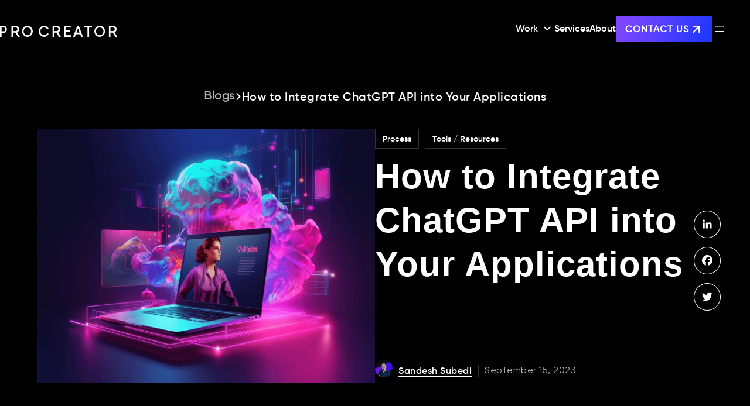

--- FILE ---
content_type: text/html; charset=UTF-8
request_url: https://procreator.design/blog/integrate-chatgpt-api-into-your-app/
body_size: 32681
content:
<!DOCTYPE html>
<html lang="en-US" prefix="og: https://ogp.me/ns#">
<head>
	<meta charset="UTF-8" />
	<meta name="viewport" content="width=device-width, initial-scale=1" />

<!-- Search Engine Optimization by Rank Math - https://rankmath.com/ -->
<meta name="description" content="Unlock the secrets of successful ChatGPT API Integration. Dive deep, learn the tricks, and experience unparalleled app growth. Don&#039;t miss out!"/>
<meta name="robots" content="follow, index, max-snippet:-1, max-video-preview:-1, max-image-preview:large"/>
<link rel="canonical" href="https://procreator.design/blog/integrate-chatgpt-api-into-your-app/" />
<meta property="og:locale" content="en_US" />
<meta property="og:type" content="article" />
<meta property="og:title" content="How to Integrate ChatGPT API into Your Applications" />
<meta property="og:description" content="Unlock the secrets of successful ChatGPT API Integration. Dive deep, learn the tricks, and experience unparalleled app growth. Don&#039;t miss out!" />
<meta property="og:url" content="https://procreator.design/blog/integrate-chatgpt-api-into-your-app/" />
<meta property="og:site_name" content="ProCreator Blog: Design, Technology, Innovation" />
<meta property="article:section" content="Process" />
<meta property="og:updated_time" content="2024-08-29T18:39:23+05:30" />
<meta property="og:image" content="https://i0.wp.com/procreator.design/blog/wp-content/uploads/2023/09/procreator69_women_showing_a_latop_screen_with_text_3D_illustra_25e3a4de-0206-41ac-9496-aa9b162a9c13.png" />
<meta property="og:image:secure_url" content="https://i0.wp.com/procreator.design/blog/wp-content/uploads/2023/09/procreator69_women_showing_a_latop_screen_with_text_3D_illustra_25e3a4de-0206-41ac-9496-aa9b162a9c13.png" />
<meta property="og:image:width" content="1232" />
<meta property="og:image:height" content="928" />
<meta property="og:image:alt" content="TEST" />
<meta property="og:image:type" content="image/png" />
<meta property="article:published_time" content="2023-09-15T21:34:58+05:30" />
<meta property="article:modified_time" content="2024-08-29T18:39:23+05:30" />
<meta name="twitter:card" content="summary_large_image" />
<meta name="twitter:title" content="How to Integrate ChatGPT API into Your Applications" />
<meta name="twitter:description" content="Unlock the secrets of successful ChatGPT API Integration. Dive deep, learn the tricks, and experience unparalleled app growth. Don&#039;t miss out!" />
<meta name="twitter:site" content="@namrata.panchal@procreator.in" />
<meta name="twitter:creator" content="@namrata.panchal@procreator.in" />
<meta name="twitter:image" content="https://i0.wp.com/procreator.design/blog/wp-content/uploads/2023/09/procreator69_women_showing_a_latop_screen_with_text_3D_illustra_25e3a4de-0206-41ac-9496-aa9b162a9c13.png" />
<meta name="twitter:label1" content="Written by" />
<meta name="twitter:data1" content="Sandesh Subedi" />
<meta name="twitter:label2" content="Time to read" />
<meta name="twitter:data2" content="10 minutes" />
<script type="application/ld+json" class="rank-math-schema">{"@context":"https://schema.org","@graph":[{"@type":"Organization","@id":"https://procreator.design/blog/#organization","name":"ProCreator Blog","sameAs":["https://twitter.com/namrata.panchal@procreator.in"],"logo":{"@type":"ImageObject","@id":"https://procreator.design/blog/#logo","url":"https://i0.wp.com/procreator.design/blog/wp-content/uploads/2023/08/favicon_32px.png?resize=64%2C64&amp;ssl=1","contentUrl":"https://i0.wp.com/procreator.design/blog/wp-content/uploads/2023/08/favicon_32px.png?resize=64%2C64&amp;ssl=1","caption":"ProCreator Blog: Design, Technology, Innovation","inLanguage":"en-US"}},{"@type":"WebSite","@id":"https://procreator.design/blog/#website","url":"https://procreator.design/blog","name":"ProCreator Blog: Design, Technology, Innovation","publisher":{"@id":"https://procreator.design/blog/#organization"},"inLanguage":"en-US"},{"@type":"ImageObject","@id":"https://i0.wp.com/procreator.design/blog/wp-content/uploads/2023/09/procreator69_women_showing_a_latop_screen_with_text_3D_illustra_25e3a4de-0206-41ac-9496-aa9b162a9c13.png?fit=1232%2C928&amp;ssl=1","url":"https://i0.wp.com/procreator.design/blog/wp-content/uploads/2023/09/procreator69_women_showing_a_latop_screen_with_text_3D_illustra_25e3a4de-0206-41ac-9496-aa9b162a9c13.png?fit=1232%2C928&amp;ssl=1","width":"1232","height":"928","caption":"TEST","inLanguage":"en-US"},{"@type":"WebPage","@id":"https://procreator.design/blog/integrate-chatgpt-api-into-your-app/#webpage","url":"https://procreator.design/blog/integrate-chatgpt-api-into-your-app/","name":"How to Integrate ChatGPT API into Your Applications","datePublished":"2023-09-15T21:34:58+05:30","dateModified":"2024-08-29T18:39:23+05:30","isPartOf":{"@id":"https://procreator.design/blog/#website"},"primaryImageOfPage":{"@id":"https://i0.wp.com/procreator.design/blog/wp-content/uploads/2023/09/procreator69_women_showing_a_latop_screen_with_text_3D_illustra_25e3a4de-0206-41ac-9496-aa9b162a9c13.png?fit=1232%2C928&amp;ssl=1"},"inLanguage":"en-US"},{"@type":"Person","@id":"https://procreator.design/blog/author/sandez/","name":"Sandesh Subedi","description":"I empower business stakeholders, product design managers, and leaders with personalized design consultancy, enhancing UX design and project management. Co-founding ProCreator Design Agency &amp; ProApp, I've driven a global UX/UI design agency of 50+ professionals for 10+ years. With transformative design, we've propelled 100+ businesses in fintech, blockchain, ed-tech &amp; more. As a design consultant, I blend art and science, elevating product experiences and brand identities. Collaborating with talents, I've served brands like HCL, Zebpay, GSK, and more. Committed to the design community, I co-founded ProApp, democratizing design education. Let's partner to unlock your business potential through exceptional UX design and project management.","url":"https://procreator.design/blog/author/sandez/","image":{"@type":"ImageObject","@id":"https://procreator.design/blog/wp-content/uploads/2023/05/Sandesh.png","url":"https://procreator.design/blog/wp-content/uploads/2023/05/Sandesh.png","caption":"Sandesh Subedi","inLanguage":"en-US"},"worksFor":{"@id":"https://procreator.design/blog/#organization"}},{"@type":"BlogPosting","headline":"How to Integrate ChatGPT API into Your Applications","keywords":"ChatGPT API","datePublished":"2023-09-15T21:34:58+05:30","dateModified":"2024-08-29T18:39:23+05:30","author":{"@id":"https://procreator.design/blog/author/sandez/","name":"Sandesh Subedi"},"publisher":{"@id":"https://procreator.design/blog/#organization"},"description":"Unlock the secrets of successful ChatGPT API Integration. Dive deep, learn the tricks, and experience unparalleled app growth. Don&#039;t miss out!","name":"How to Integrate ChatGPT API into Your Applications","@id":"https://procreator.design/blog/integrate-chatgpt-api-into-your-app/#richSnippet","isPartOf":{"@id":"https://procreator.design/blog/integrate-chatgpt-api-into-your-app/#webpage"},"image":{"@id":"https://i0.wp.com/procreator.design/blog/wp-content/uploads/2023/09/procreator69_women_showing_a_latop_screen_with_text_3D_illustra_25e3a4de-0206-41ac-9496-aa9b162a9c13.png?fit=1232%2C928&amp;ssl=1"},"inLanguage":"en-US","mainEntityOfPage":{"@id":"https://procreator.design/blog/integrate-chatgpt-api-into-your-app/#webpage"}}]}</script>
<!-- /Rank Math WordPress SEO plugin -->

<title>How to Integrate ChatGPT API into Your Applications</title>
<link rel='dns-prefetch' href='//cdn.jsdelivr.net' />
<link rel='dns-prefetch' href='//cdnjs.cloudflare.com' />
<link rel='dns-prefetch' href='//i0.wp.com' />
<link rel="alternate" type="application/rss+xml" title="Procreator Blog &raquo; Feed" href="https://procreator.design/blog/feed/" />
<link rel="alternate" type="application/rss+xml" title="Procreator Blog &raquo; Comments Feed" href="https://procreator.design/blog/comments/feed/" />
<link rel="alternate" type="application/rss+xml" title="Procreator Blog &raquo; How to Integrate ChatGPT API into Your Applications Comments Feed" href="https://procreator.design/blog/integrate-chatgpt-api-into-your-app/feed/" />
<script>
window._wpemojiSettings = {"baseUrl":"https:\/\/s.w.org\/images\/core\/emoji\/14.0.0\/72x72\/","ext":".png","svgUrl":"https:\/\/s.w.org\/images\/core\/emoji\/14.0.0\/svg\/","svgExt":".svg","source":{"concatemoji":"https:\/\/procreator.design\/blog\/wp-includes\/js\/wp-emoji-release.min.js?ver=6.4.2"}};
/*! This file is auto-generated */
!function(i,n){var o,s,e;function c(e){try{var t={supportTests:e,timestamp:(new Date).valueOf()};sessionStorage.setItem(o,JSON.stringify(t))}catch(e){}}function p(e,t,n){e.clearRect(0,0,e.canvas.width,e.canvas.height),e.fillText(t,0,0);var t=new Uint32Array(e.getImageData(0,0,e.canvas.width,e.canvas.height).data),r=(e.clearRect(0,0,e.canvas.width,e.canvas.height),e.fillText(n,0,0),new Uint32Array(e.getImageData(0,0,e.canvas.width,e.canvas.height).data));return t.every(function(e,t){return e===r[t]})}function u(e,t,n){switch(t){case"flag":return n(e,"\ud83c\udff3\ufe0f\u200d\u26a7\ufe0f","\ud83c\udff3\ufe0f\u200b\u26a7\ufe0f")?!1:!n(e,"\ud83c\uddfa\ud83c\uddf3","\ud83c\uddfa\u200b\ud83c\uddf3")&&!n(e,"\ud83c\udff4\udb40\udc67\udb40\udc62\udb40\udc65\udb40\udc6e\udb40\udc67\udb40\udc7f","\ud83c\udff4\u200b\udb40\udc67\u200b\udb40\udc62\u200b\udb40\udc65\u200b\udb40\udc6e\u200b\udb40\udc67\u200b\udb40\udc7f");case"emoji":return!n(e,"\ud83e\udef1\ud83c\udffb\u200d\ud83e\udef2\ud83c\udfff","\ud83e\udef1\ud83c\udffb\u200b\ud83e\udef2\ud83c\udfff")}return!1}function f(e,t,n){var r="undefined"!=typeof WorkerGlobalScope&&self instanceof WorkerGlobalScope?new OffscreenCanvas(300,150):i.createElement("canvas"),a=r.getContext("2d",{willReadFrequently:!0}),o=(a.textBaseline="top",a.font="600 32px Arial",{});return e.forEach(function(e){o[e]=t(a,e,n)}),o}function t(e){var t=i.createElement("script");t.src=e,t.defer=!0,i.head.appendChild(t)}"undefined"!=typeof Promise&&(o="wpEmojiSettingsSupports",s=["flag","emoji"],n.supports={everything:!0,everythingExceptFlag:!0},e=new Promise(function(e){i.addEventListener("DOMContentLoaded",e,{once:!0})}),new Promise(function(t){var n=function(){try{var e=JSON.parse(sessionStorage.getItem(o));if("object"==typeof e&&"number"==typeof e.timestamp&&(new Date).valueOf()<e.timestamp+604800&&"object"==typeof e.supportTests)return e.supportTests}catch(e){}return null}();if(!n){if("undefined"!=typeof Worker&&"undefined"!=typeof OffscreenCanvas&&"undefined"!=typeof URL&&URL.createObjectURL&&"undefined"!=typeof Blob)try{var e="postMessage("+f.toString()+"("+[JSON.stringify(s),u.toString(),p.toString()].join(",")+"));",r=new Blob([e],{type:"text/javascript"}),a=new Worker(URL.createObjectURL(r),{name:"wpTestEmojiSupports"});return void(a.onmessage=function(e){c(n=e.data),a.terminate(),t(n)})}catch(e){}c(n=f(s,u,p))}t(n)}).then(function(e){for(var t in e)n.supports[t]=e[t],n.supports.everything=n.supports.everything&&n.supports[t],"flag"!==t&&(n.supports.everythingExceptFlag=n.supports.everythingExceptFlag&&n.supports[t]);n.supports.everythingExceptFlag=n.supports.everythingExceptFlag&&!n.supports.flag,n.DOMReady=!1,n.readyCallback=function(){n.DOMReady=!0}}).then(function(){return e}).then(function(){var e;n.supports.everything||(n.readyCallback(),(e=n.source||{}).concatemoji?t(e.concatemoji):e.wpemoji&&e.twemoji&&(t(e.twemoji),t(e.wpemoji)))}))}((window,document),window._wpemojiSettings);
</script>
<link rel="preload" href="https://procreator.design/blog/wp-includes/blocks/image/style.min.css?ver=6.4.2" as="style" id="wp-block-image" media="all" onload="this.onload=null;this.rel='stylesheet'"><noscript><link rel='stylesheet' id='wp-block-image-css' href='https://procreator.design/blog/wp-includes/blocks/image/style.min.css?ver=6.4.2' media='all' />
</noscript><style id='wp-block-image-theme-inline-css'>
.wp-block-image figcaption{color:#555;font-size:13px;text-align:center}.is-dark-theme .wp-block-image figcaption{color:hsla(0,0%,100%,.65)}.wp-block-image{margin:0 0 1em}
</style>
<style id='wp-block-group-inline-css'>
.wp-block-group{box-sizing:border-box}
</style>
<style id='wp-block-group-theme-inline-css'>
:where(.wp-block-group.has-background){padding:1.25em 2.375em}
</style>
<style id='wp-block-navigation-link-inline-css'>
.wp-block-navigation .wp-block-navigation-item__label{overflow-wrap:break-word}.wp-block-navigation .wp-block-navigation-item__description{display:none}
</style>
<link rel="preload" href="https://procreator.design/blog/wp-includes/blocks/navigation/style.min.css?ver=6.4.2" as="style" id="wp-block-navigation" media="all" onload="this.onload=null;this.rel='stylesheet'"><noscript><link rel='stylesheet' id='wp-block-navigation-css' href='https://procreator.design/blog/wp-includes/blocks/navigation/style.min.css?ver=6.4.2' media='all' />
</noscript><style id='wp-block-navigation-inline-css'>
.wp-block-navigation a:where(:not(.wp-element-button)){color: inherit;}
</style>
<style id='wp-block-button-inline-css'>
.wp-block-button__link{box-sizing:border-box;cursor:pointer;display:inline-block;text-align:center;word-break:break-word}.wp-block-button__link.aligncenter{text-align:center}.wp-block-button__link.alignright{text-align:right}:where(.wp-block-button__link){border-radius:9999px;box-shadow:none;padding:calc(.667em + 2px) calc(1.333em + 2px);text-decoration:none}.wp-block-button[style*=text-decoration] .wp-block-button__link{text-decoration:inherit}.wp-block-buttons>.wp-block-button.has-custom-width{max-width:none}.wp-block-buttons>.wp-block-button.has-custom-width .wp-block-button__link{width:100%}.wp-block-buttons>.wp-block-button.has-custom-font-size .wp-block-button__link{font-size:inherit}.wp-block-buttons>.wp-block-button.wp-block-button__width-25{width:calc(25% - var(--wp--style--block-gap, .5em)*.75)}.wp-block-buttons>.wp-block-button.wp-block-button__width-50{width:calc(50% - var(--wp--style--block-gap, .5em)*.5)}.wp-block-buttons>.wp-block-button.wp-block-button__width-75{width:calc(75% - var(--wp--style--block-gap, .5em)*.25)}.wp-block-buttons>.wp-block-button.wp-block-button__width-100{flex-basis:100%;width:100%}.wp-block-buttons.is-vertical>.wp-block-button.wp-block-button__width-25{width:25%}.wp-block-buttons.is-vertical>.wp-block-button.wp-block-button__width-50{width:50%}.wp-block-buttons.is-vertical>.wp-block-button.wp-block-button__width-75{width:75%}.wp-block-button.is-style-squared,.wp-block-button__link.wp-block-button.is-style-squared{border-radius:0}.wp-block-button.no-border-radius,.wp-block-button__link.no-border-radius{border-radius:0!important}.wp-block-button .wp-block-button__link.is-style-outline,.wp-block-button.is-style-outline>.wp-block-button__link{border:2px solid;padding:.667em 1.333em}.wp-block-button .wp-block-button__link.is-style-outline:not(.has-text-color),.wp-block-button.is-style-outline>.wp-block-button__link:not(.has-text-color){color:currentColor}.wp-block-button .wp-block-button__link.is-style-outline:not(.has-background),.wp-block-button.is-style-outline>.wp-block-button__link:not(.has-background){background-color:transparent;background-image:none}.wp-block-button .wp-block-button__link:where(.has-border-color){border-width:initial}.wp-block-button .wp-block-button__link:where([style*=border-top-color]){border-top-width:medium}.wp-block-button .wp-block-button__link:where([style*=border-right-color]){border-right-width:medium}.wp-block-button .wp-block-button__link:where([style*=border-bottom-color]){border-bottom-width:medium}.wp-block-button .wp-block-button__link:where([style*=border-left-color]){border-left-width:medium}.wp-block-button .wp-block-button__link:where([style*=border-style]){border-width:initial}.wp-block-button .wp-block-button__link:where([style*=border-top-style]){border-top-width:medium}.wp-block-button .wp-block-button__link:where([style*=border-right-style]){border-right-width:medium}.wp-block-button .wp-block-button__link:where([style*=border-bottom-style]){border-bottom-width:medium}.wp-block-button .wp-block-button__link:where([style*=border-left-style]){border-left-width:medium}
.wp-block-button .wp-block-button__link{background-color: var(--wp--preset--color--primary);border-radius: 0;color: var(--wp--preset--color--background);font-size: var(--wp--preset--font-size--medium);}
</style>
<style id='wp-block-buttons-inline-css'>
.wp-block-buttons.is-vertical{flex-direction:column}.wp-block-buttons.is-vertical>.wp-block-button:last-child{margin-bottom:0}.wp-block-buttons>.wp-block-button{display:inline-block;margin:0}.wp-block-buttons.is-content-justification-left{justify-content:flex-start}.wp-block-buttons.is-content-justification-left.is-vertical{align-items:flex-start}.wp-block-buttons.is-content-justification-center{justify-content:center}.wp-block-buttons.is-content-justification-center.is-vertical{align-items:center}.wp-block-buttons.is-content-justification-right{justify-content:flex-end}.wp-block-buttons.is-content-justification-right.is-vertical{align-items:flex-end}.wp-block-buttons.is-content-justification-space-between{justify-content:space-between}.wp-block-buttons.aligncenter{text-align:center}.wp-block-buttons:not(.is-content-justification-space-between,.is-content-justification-right,.is-content-justification-left,.is-content-justification-center) .wp-block-button.aligncenter{margin-left:auto;margin-right:auto;width:100%}.wp-block-buttons[style*=text-decoration] .wp-block-button,.wp-block-buttons[style*=text-decoration] .wp-block-button__link{text-decoration:inherit}.wp-block-buttons.has-custom-font-size .wp-block-button__link{font-size:inherit}.wp-block-button.aligncenter{text-align:center}
</style>
<link rel="preload" href="https://procreator.design/blog/wp-includes/blocks/social-links/style.min.css?ver=6.4.2" as="style" id="wp-block-social-links" media="all" onload="this.onload=null;this.rel='stylesheet'"><noscript><link rel='stylesheet' id='wp-block-social-links-css' href='https://procreator.design/blog/wp-includes/blocks/social-links/style.min.css?ver=6.4.2' media='all' />
</noscript><style id='wp-block-template-part-theme-inline-css'>
.wp-block-template-part.has-background{margin-bottom:0;margin-top:0;padding:1.25em 2.375em}
</style>
<style id='wp-block-heading-inline-css'>
h1.has-background,h2.has-background,h3.has-background,h4.has-background,h5.has-background,h6.has-background{padding:1.25em 2.375em}h1.has-text-align-left[style*=writing-mode]:where([style*=vertical-lr]),h1.has-text-align-right[style*=writing-mode]:where([style*=vertical-rl]),h2.has-text-align-left[style*=writing-mode]:where([style*=vertical-lr]),h2.has-text-align-right[style*=writing-mode]:where([style*=vertical-rl]),h3.has-text-align-left[style*=writing-mode]:where([style*=vertical-lr]),h3.has-text-align-right[style*=writing-mode]:where([style*=vertical-rl]),h4.has-text-align-left[style*=writing-mode]:where([style*=vertical-lr]),h4.has-text-align-right[style*=writing-mode]:where([style*=vertical-rl]),h5.has-text-align-left[style*=writing-mode]:where([style*=vertical-lr]),h5.has-text-align-right[style*=writing-mode]:where([style*=vertical-rl]),h6.has-text-align-left[style*=writing-mode]:where([style*=vertical-lr]),h6.has-text-align-right[style*=writing-mode]:where([style*=vertical-rl]){rotate:180deg}
</style>
<style id='wp-block-post-title-inline-css'>
.wp-block-post-title{box-sizing:border-box;word-break:break-word}.wp-block-post-title a{display:inline-block}
.wp-block-post-title{font-family: var(--wp--preset--font-family--source-serif-pro);font-size: var(--wp--custom--typography--font-size--gigantic);font-weight: 300;line-height: var(--wp--custom--typography--line-height--tiny);}
</style>
<style id='wp-block-post-featured-image-inline-css'>
.wp-block-post-featured-image{margin-left:0;margin-right:0}.wp-block-post-featured-image a{display:block;height:100%}.wp-block-post-featured-image img{box-sizing:border-box;height:auto;max-width:100%;vertical-align:bottom;width:100%}.wp-block-post-featured-image.alignfull img,.wp-block-post-featured-image.alignwide img{width:100%}.wp-block-post-featured-image .wp-block-post-featured-image__overlay.has-background-dim{background-color:#000;inset:0;position:absolute}.wp-block-post-featured-image{position:relative}.wp-block-post-featured-image .wp-block-post-featured-image__overlay.has-background-gradient{background-color:transparent}.wp-block-post-featured-image .wp-block-post-featured-image__overlay.has-background-dim-0{opacity:0}.wp-block-post-featured-image .wp-block-post-featured-image__overlay.has-background-dim-10{opacity:.1}.wp-block-post-featured-image .wp-block-post-featured-image__overlay.has-background-dim-20{opacity:.2}.wp-block-post-featured-image .wp-block-post-featured-image__overlay.has-background-dim-30{opacity:.3}.wp-block-post-featured-image .wp-block-post-featured-image__overlay.has-background-dim-40{opacity:.4}.wp-block-post-featured-image .wp-block-post-featured-image__overlay.has-background-dim-50{opacity:.5}.wp-block-post-featured-image .wp-block-post-featured-image__overlay.has-background-dim-60{opacity:.6}.wp-block-post-featured-image .wp-block-post-featured-image__overlay.has-background-dim-70{opacity:.7}.wp-block-post-featured-image .wp-block-post-featured-image__overlay.has-background-dim-80{opacity:.8}.wp-block-post-featured-image .wp-block-post-featured-image__overlay.has-background-dim-90{opacity:.9}.wp-block-post-featured-image .wp-block-post-featured-image__overlay.has-background-dim-100{opacity:1}.wp-block-post-featured-image:where(.alignleft,.alignright){width:100%}
</style>
<style id='wp-block-post-terms-inline-css'>
.wp-block-post-terms{box-sizing:border-box}.wp-block-post-terms .wp-block-post-terms__separator{white-space:pre-wrap}
</style>
<style id='wp-block-post-author-inline-css'>
.wp-block-post-author{display:flex;flex-wrap:wrap}.wp-block-post-author__byline{font-size:.5em;margin-bottom:0;margin-top:0;width:100%}.wp-block-post-author__avatar{margin-right:1em}.wp-block-post-author__bio{font-size:.7em;margin-bottom:.7em}.wp-block-post-author__content{flex-basis:0;flex-grow:1}.wp-block-post-author__name{margin:0}
</style>
<style id='wp-block-post-date-inline-css'>
.wp-block-post-date{box-sizing:border-box}
</style>
<style id='wp-block-separator-inline-css'>
@charset "UTF-8";.wp-block-separator{border:1px solid;border-left:none;border-right:none}.wp-block-separator.is-style-dots{background:none!important;border:none;height:auto;line-height:1;text-align:center}.wp-block-separator.is-style-dots:before{color:currentColor;content:"···";font-family:serif;font-size:1.5em;letter-spacing:2em;padding-left:2em}
</style>
<style id='wp-block-separator-theme-inline-css'>
.wp-block-separator.has-css-opacity{opacity:.4}.wp-block-separator{border:none;border-bottom:2px solid;margin-left:auto;margin-right:auto}.wp-block-separator.has-alpha-channel-opacity{opacity:1}.wp-block-separator:not(.is-style-wide):not(.is-style-dots){width:100px}.wp-block-separator.has-background:not(.is-style-dots){border-bottom:none;height:1px}.wp-block-separator.has-background:not(.is-style-wide):not(.is-style-dots){height:2px}
</style>
<style id='wp-block-avatar-inline-css'>
.wp-block-avatar{line-height:0}.wp-block-avatar,.wp-block-avatar img{box-sizing:border-box}.wp-block-avatar.aligncenter{text-align:center}
</style>
<style id='wp-block-paragraph-inline-css'>
.is-small-text{font-size:.875em}.is-regular-text{font-size:1em}.is-large-text{font-size:2.25em}.is-larger-text{font-size:3em}.has-drop-cap:not(:focus):first-letter{float:left;font-size:8.4em;font-style:normal;font-weight:100;line-height:.68;margin:.05em .1em 0 0;text-transform:uppercase}body.rtl .has-drop-cap:not(:focus):first-letter{float:none;margin-left:.1em}p.has-drop-cap.has-background{overflow:hidden}p.has-background{padding:1.25em 2.375em}:where(p.has-text-color:not(.has-link-color)) a{color:inherit}p.has-text-align-left[style*="writing-mode:vertical-lr"],p.has-text-align-right[style*="writing-mode:vertical-rl"]{rotate:180deg}
</style>
<style id='wp-emoji-styles-inline-css'>

	img.wp-smiley, img.emoji {
		display: inline !important;
		border: none !important;
		box-shadow: none !important;
		height: 1em !important;
		width: 1em !important;
		margin: 0 0.07em !important;
		vertical-align: -0.1em !important;
		background: none !important;
		padding: 0 !important;
	}
</style>
<style id='wp-block-library-inline-css'>
:root{--wp-admin-theme-color:#007cba;--wp-admin-theme-color--rgb:0,124,186;--wp-admin-theme-color-darker-10:#006ba1;--wp-admin-theme-color-darker-10--rgb:0,107,161;--wp-admin-theme-color-darker-20:#005a87;--wp-admin-theme-color-darker-20--rgb:0,90,135;--wp-admin-border-width-focus:2px;--wp-block-synced-color:#7a00df;--wp-block-synced-color--rgb:122,0,223}@media (min-resolution:192dpi){:root{--wp-admin-border-width-focus:1.5px}}.wp-element-button{cursor:pointer}:root{--wp--preset--font-size--normal:16px;--wp--preset--font-size--huge:42px}:root .has-very-light-gray-background-color{background-color:#eee}:root .has-very-dark-gray-background-color{background-color:#313131}:root .has-very-light-gray-color{color:#eee}:root .has-very-dark-gray-color{color:#313131}:root .has-vivid-green-cyan-to-vivid-cyan-blue-gradient-background{background:linear-gradient(135deg,#00d084,#0693e3)}:root .has-purple-crush-gradient-background{background:linear-gradient(135deg,#34e2e4,#4721fb 50%,#ab1dfe)}:root .has-hazy-dawn-gradient-background{background:linear-gradient(135deg,#faaca8,#dad0ec)}:root .has-subdued-olive-gradient-background{background:linear-gradient(135deg,#fafae1,#67a671)}:root .has-atomic-cream-gradient-background{background:linear-gradient(135deg,#fdd79a,#004a59)}:root .has-nightshade-gradient-background{background:linear-gradient(135deg,#330968,#31cdcf)}:root .has-midnight-gradient-background{background:linear-gradient(135deg,#020381,#2874fc)}.has-regular-font-size{font-size:1em}.has-larger-font-size{font-size:2.625em}.has-normal-font-size{font-size:var(--wp--preset--font-size--normal)}.has-huge-font-size{font-size:var(--wp--preset--font-size--huge)}.has-text-align-center{text-align:center}.has-text-align-left{text-align:left}.has-text-align-right{text-align:right}#end-resizable-editor-section{display:none}.aligncenter{clear:both}.items-justified-left{justify-content:flex-start}.items-justified-center{justify-content:center}.items-justified-right{justify-content:flex-end}.items-justified-space-between{justify-content:space-between}.screen-reader-text{clip:rect(1px,1px,1px,1px);word-wrap:normal!important;border:0;-webkit-clip-path:inset(50%);clip-path:inset(50%);height:1px;margin:-1px;overflow:hidden;padding:0;position:absolute;width:1px}.screen-reader-text:focus{clip:auto!important;background-color:#ddd;-webkit-clip-path:none;clip-path:none;color:#444;display:block;font-size:1em;height:auto;left:5px;line-height:normal;padding:15px 23px 14px;text-decoration:none;top:5px;width:auto;z-index:100000}html :where(.has-border-color){border-style:solid}html :where([style*=border-top-color]){border-top-style:solid}html :where([style*=border-right-color]){border-right-style:solid}html :where([style*=border-bottom-color]){border-bottom-style:solid}html :where([style*=border-left-color]){border-left-style:solid}html :where([style*=border-width]){border-style:solid}html :where([style*=border-top-width]){border-top-style:solid}html :where([style*=border-right-width]){border-right-style:solid}html :where([style*=border-bottom-width]){border-bottom-style:solid}html :where([style*=border-left-width]){border-left-style:solid}html :where(img[class*=wp-image-]){height:auto;max-width:100%}:where(figure){margin:0 0 1em}html :where(.is-position-sticky){--wp-admin--admin-bar--position-offset:var(--wp-admin--admin-bar--height,0px)}@media screen and (max-width:600px){html :where(.is-position-sticky){--wp-admin--admin-bar--position-offset:0px}}
</style>
<style id='global-styles-inline-css'>
body{--wp--preset--color--black: #000000;--wp--preset--color--cyan-bluish-gray: #abb8c3;--wp--preset--color--white: #ffffff;--wp--preset--color--pale-pink: #f78da7;--wp--preset--color--vivid-red: #cf2e2e;--wp--preset--color--luminous-vivid-orange: #ff6900;--wp--preset--color--luminous-vivid-amber: #fcb900;--wp--preset--color--light-green-cyan: #7bdcb5;--wp--preset--color--vivid-green-cyan: #00d084;--wp--preset--color--pale-cyan-blue: #8ed1fc;--wp--preset--color--vivid-cyan-blue: #0693e3;--wp--preset--color--vivid-purple: #9b51e0;--wp--preset--color--foreground: #FFFFFF;--wp--preset--color--background: #000000;--wp--preset--color--primary: #D6FDFF;--wp--preset--color--secondary: #FDFCDC;--wp--preset--color--tertiary: #FED9B7;--wp--preset--color--accent: #E94435;--wp--preset--gradient--vivid-cyan-blue-to-vivid-purple: linear-gradient(135deg,rgba(6,147,227,1) 0%,rgb(155,81,224) 100%);--wp--preset--gradient--light-green-cyan-to-vivid-green-cyan: linear-gradient(135deg,rgb(122,220,180) 0%,rgb(0,208,130) 100%);--wp--preset--gradient--luminous-vivid-amber-to-luminous-vivid-orange: linear-gradient(135deg,rgba(252,185,0,1) 0%,rgba(255,105,0,1) 100%);--wp--preset--gradient--luminous-vivid-orange-to-vivid-red: linear-gradient(135deg,rgba(255,105,0,1) 0%,rgb(207,46,46) 100%);--wp--preset--gradient--very-light-gray-to-cyan-bluish-gray: linear-gradient(135deg,rgb(238,238,238) 0%,rgb(169,184,195) 100%);--wp--preset--gradient--cool-to-warm-spectrum: linear-gradient(135deg,rgb(74,234,220) 0%,rgb(151,120,209) 20%,rgb(207,42,186) 40%,rgb(238,44,130) 60%,rgb(251,105,98) 80%,rgb(254,248,76) 100%);--wp--preset--gradient--blush-light-purple: linear-gradient(135deg,rgb(255,206,236) 0%,rgb(152,150,240) 100%);--wp--preset--gradient--blush-bordeaux: linear-gradient(135deg,rgb(254,205,165) 0%,rgb(254,45,45) 50%,rgb(107,0,62) 100%);--wp--preset--gradient--luminous-dusk: linear-gradient(135deg,rgb(255,203,112) 0%,rgb(199,81,192) 50%,rgb(65,88,208) 100%);--wp--preset--gradient--pale-ocean: linear-gradient(135deg,rgb(255,245,203) 0%,rgb(182,227,212) 50%,rgb(51,167,181) 100%);--wp--preset--gradient--electric-grass: linear-gradient(135deg,rgb(202,248,128) 0%,rgb(113,206,126) 100%);--wp--preset--gradient--midnight: linear-gradient(135deg,rgb(2,3,129) 0%,rgb(40,116,252) 100%);--wp--preset--gradient--vertical-secondary-to-tertiary: linear-gradient(to bottom,var(--wp--preset--color--secondary) 0%,var(--wp--preset--color--tertiary) 100%);--wp--preset--gradient--vertical-secondary-to-background: linear-gradient(to bottom,var(--wp--preset--color--secondary) 0%,var(--wp--preset--color--background) 100%);--wp--preset--gradient--vertical-tertiary-to-background: linear-gradient(to bottom,var(--wp--preset--color--tertiary) 0%,var(--wp--preset--color--background) 100%);--wp--preset--gradient--diagonal-primary-to-foreground: linear-gradient(to bottom right,var(--wp--preset--color--primary) 0%,var(--wp--preset--color--foreground) 100%);--wp--preset--gradient--diagonal-secondary-to-background: linear-gradient(to bottom right,var(--wp--preset--color--secondary) 50%,var(--wp--preset--color--background) 50%);--wp--preset--gradient--diagonal-background-to-secondary: linear-gradient(to bottom right,var(--wp--preset--color--background) 50%,var(--wp--preset--color--secondary) 50%);--wp--preset--gradient--diagonal-tertiary-to-background: linear-gradient(to bottom right,var(--wp--preset--color--tertiary) 50%,var(--wp--preset--color--background) 50%);--wp--preset--gradient--diagonal-background-to-tertiary: linear-gradient(to bottom right,var(--wp--preset--color--background) 50%,var(--wp--preset--color--tertiary) 50%);--wp--preset--font-size--small: 1rem;--wp--preset--font-size--medium: 1.125rem;--wp--preset--font-size--large: 1.75rem;--wp--preset--font-size--x-large: clamp(1.75rem, 3vw, 2.25rem);--wp--preset--font-family--system-font: -apple-system,BlinkMacSystemFont,"Segoe UI",Roboto,Oxygen-Sans,Ubuntu,Cantarell,"Helvetica Neue",sans-serif;--wp--preset--font-family--source-serif-pro: "Source Serif Pro", serif;--wp--preset--spacing--20: 0.44rem;--wp--preset--spacing--30: 0.67rem;--wp--preset--spacing--40: 1rem;--wp--preset--spacing--50: 1.5rem;--wp--preset--spacing--60: 2.25rem;--wp--preset--spacing--70: 3.38rem;--wp--preset--spacing--80: 5.06rem;--wp--preset--shadow--natural: 6px 6px 9px rgba(0, 0, 0, 0.2);--wp--preset--shadow--deep: 12px 12px 50px rgba(0, 0, 0, 0.4);--wp--preset--shadow--sharp: 6px 6px 0px rgba(0, 0, 0, 0.2);--wp--preset--shadow--outlined: 6px 6px 0px -3px rgba(255, 255, 255, 1), 6px 6px rgba(0, 0, 0, 1);--wp--preset--shadow--crisp: 6px 6px 0px rgba(0, 0, 0, 1);--wp--custom--spacing--small: max(1.25rem, 5vw);--wp--custom--spacing--medium: clamp(2rem, 8vw, calc(4 * var(--wp--style--block-gap)));--wp--custom--spacing--large: clamp(4rem, 10vw, 8rem);--wp--custom--spacing--outer: var(--wp--custom--spacing--small, 1.25rem);--wp--custom--typography--font-size--huge: clamp(2.25rem, 4vw, 2.75rem);--wp--custom--typography--font-size--gigantic: clamp(2.75rem, 6vw, 3.25rem);--wp--custom--typography--font-size--colossal: clamp(3.25rem, 8vw, 6.25rem);--wp--custom--typography--line-height--tiny: 1.15;--wp--custom--typography--line-height--small: 1.2;--wp--custom--typography--line-height--medium: 1.4;--wp--custom--typography--line-height--normal: 1.6;}body { margin: 0;--wp--style--global--content-size: 1240px;--wp--style--global--wide-size: 1240px; }.wp-site-blocks > .alignleft { float: left; margin-right: 2em; }.wp-site-blocks > .alignright { float: right; margin-left: 2em; }.wp-site-blocks > .aligncenter { justify-content: center; margin-left: auto; margin-right: auto; }:where(.wp-site-blocks) > * { margin-block-start: 1.5rem; margin-block-end: 0; }:where(.wp-site-blocks) > :first-child:first-child { margin-block-start: 0; }:where(.wp-site-blocks) > :last-child:last-child { margin-block-end: 0; }body { --wp--style--block-gap: 1.5rem; }:where(body .is-layout-flow)  > :first-child:first-child{margin-block-start: 0;}:where(body .is-layout-flow)  > :last-child:last-child{margin-block-end: 0;}:where(body .is-layout-flow)  > *{margin-block-start: 1.5rem;margin-block-end: 0;}:where(body .is-layout-constrained)  > :first-child:first-child{margin-block-start: 0;}:where(body .is-layout-constrained)  > :last-child:last-child{margin-block-end: 0;}:where(body .is-layout-constrained)  > *{margin-block-start: 1.5rem;margin-block-end: 0;}:where(body .is-layout-flex) {gap: 1.5rem;}:where(body .is-layout-grid) {gap: 1.5rem;}body .is-layout-flow > .alignleft{float: left;margin-inline-start: 0;margin-inline-end: 2em;}body .is-layout-flow > .alignright{float: right;margin-inline-start: 2em;margin-inline-end: 0;}body .is-layout-flow > .aligncenter{margin-left: auto !important;margin-right: auto !important;}body .is-layout-constrained > .alignleft{float: left;margin-inline-start: 0;margin-inline-end: 2em;}body .is-layout-constrained > .alignright{float: right;margin-inline-start: 2em;margin-inline-end: 0;}body .is-layout-constrained > .aligncenter{margin-left: auto !important;margin-right: auto !important;}body .is-layout-constrained > :where(:not(.alignleft):not(.alignright):not(.alignfull)){max-width: var(--wp--style--global--content-size);margin-left: auto !important;margin-right: auto !important;}body .is-layout-constrained > .alignwide{max-width: var(--wp--style--global--wide-size);}body .is-layout-flex{display: flex;}body .is-layout-flex{flex-wrap: wrap;align-items: center;}body .is-layout-flex > *{margin: 0;}body .is-layout-grid{display: grid;}body .is-layout-grid > *{margin: 0;}body{background-color: var(--wp--preset--color--background);color: var(--wp--preset--color--foreground);font-family: var(--wp--preset--font-family--system-font);font-size: var(--wp--preset--font-size--small);line-height: var(--wp--custom--typography--line-height--normal);padding-top: 0px;padding-right: 0px;padding-bottom: 0px;padding-left: 0px;}a:where(:not(.wp-element-button)){color: var(--wp--preset--color--foreground);text-decoration: underline;}h1{font-family: var(--wp--preset--font-family--source-serif-pro);font-size: var(--wp--custom--typography--font-size--colossal);font-weight: 300;line-height: var(--wp--custom--typography--line-height--tiny);}h2{font-family: var(--wp--preset--font-family--source-serif-pro);font-size: var(--wp--custom--typography--font-size--gigantic);font-weight: 300;line-height: var(--wp--custom--typography--line-height--small);}h3{font-family: var(--wp--preset--font-family--source-serif-pro);font-size: var(--wp--custom--typography--font-size--huge);font-weight: 300;line-height: var(--wp--custom--typography--line-height--tiny);}h4{font-family: var(--wp--preset--font-family--source-serif-pro);font-size: var(--wp--preset--font-size--x-large);font-weight: 300;line-height: var(--wp--custom--typography--line-height--tiny);}h5{font-family: var(--wp--preset--font-family--system-font);font-size: var(--wp--preset--font-size--medium);font-weight: 700;line-height: var(--wp--custom--typography--line-height--normal);text-transform: uppercase;}h6{font-family: var(--wp--preset--font-family--system-font);font-size: var(--wp--preset--font-size--medium);font-weight: 400;line-height: var(--wp--custom--typography--line-height--normal);text-transform: uppercase;}.wp-element-button, .wp-block-button__link{background-color: #32373c;border-width: 0;color: #fff;font-family: inherit;font-size: inherit;line-height: inherit;padding: calc(0.667em + 2px) calc(1.333em + 2px);text-decoration: none;}.has-black-color{color: var(--wp--preset--color--black) !important;}.has-cyan-bluish-gray-color{color: var(--wp--preset--color--cyan-bluish-gray) !important;}.has-white-color{color: var(--wp--preset--color--white) !important;}.has-pale-pink-color{color: var(--wp--preset--color--pale-pink) !important;}.has-vivid-red-color{color: var(--wp--preset--color--vivid-red) !important;}.has-luminous-vivid-orange-color{color: var(--wp--preset--color--luminous-vivid-orange) !important;}.has-luminous-vivid-amber-color{color: var(--wp--preset--color--luminous-vivid-amber) !important;}.has-light-green-cyan-color{color: var(--wp--preset--color--light-green-cyan) !important;}.has-vivid-green-cyan-color{color: var(--wp--preset--color--vivid-green-cyan) !important;}.has-pale-cyan-blue-color{color: var(--wp--preset--color--pale-cyan-blue) !important;}.has-vivid-cyan-blue-color{color: var(--wp--preset--color--vivid-cyan-blue) !important;}.has-vivid-purple-color{color: var(--wp--preset--color--vivid-purple) !important;}.has-foreground-color{color: var(--wp--preset--color--foreground) !important;}.has-background-color{color: var(--wp--preset--color--background) !important;}.has-primary-color{color: var(--wp--preset--color--primary) !important;}.has-secondary-color{color: var(--wp--preset--color--secondary) !important;}.has-tertiary-color{color: var(--wp--preset--color--tertiary) !important;}.has-accent-color{color: var(--wp--preset--color--accent) !important;}.has-black-background-color{background-color: var(--wp--preset--color--black) !important;}.has-cyan-bluish-gray-background-color{background-color: var(--wp--preset--color--cyan-bluish-gray) !important;}.has-white-background-color{background-color: var(--wp--preset--color--white) !important;}.has-pale-pink-background-color{background-color: var(--wp--preset--color--pale-pink) !important;}.has-vivid-red-background-color{background-color: var(--wp--preset--color--vivid-red) !important;}.has-luminous-vivid-orange-background-color{background-color: var(--wp--preset--color--luminous-vivid-orange) !important;}.has-luminous-vivid-amber-background-color{background-color: var(--wp--preset--color--luminous-vivid-amber) !important;}.has-light-green-cyan-background-color{background-color: var(--wp--preset--color--light-green-cyan) !important;}.has-vivid-green-cyan-background-color{background-color: var(--wp--preset--color--vivid-green-cyan) !important;}.has-pale-cyan-blue-background-color{background-color: var(--wp--preset--color--pale-cyan-blue) !important;}.has-vivid-cyan-blue-background-color{background-color: var(--wp--preset--color--vivid-cyan-blue) !important;}.has-vivid-purple-background-color{background-color: var(--wp--preset--color--vivid-purple) !important;}.has-foreground-background-color{background-color: var(--wp--preset--color--foreground) !important;}.has-background-background-color{background-color: var(--wp--preset--color--background) !important;}.has-primary-background-color{background-color: var(--wp--preset--color--primary) !important;}.has-secondary-background-color{background-color: var(--wp--preset--color--secondary) !important;}.has-tertiary-background-color{background-color: var(--wp--preset--color--tertiary) !important;}.has-accent-background-color{background-color: var(--wp--preset--color--accent) !important;}.has-black-border-color{border-color: var(--wp--preset--color--black) !important;}.has-cyan-bluish-gray-border-color{border-color: var(--wp--preset--color--cyan-bluish-gray) !important;}.has-white-border-color{border-color: var(--wp--preset--color--white) !important;}.has-pale-pink-border-color{border-color: var(--wp--preset--color--pale-pink) !important;}.has-vivid-red-border-color{border-color: var(--wp--preset--color--vivid-red) !important;}.has-luminous-vivid-orange-border-color{border-color: var(--wp--preset--color--luminous-vivid-orange) !important;}.has-luminous-vivid-amber-border-color{border-color: var(--wp--preset--color--luminous-vivid-amber) !important;}.has-light-green-cyan-border-color{border-color: var(--wp--preset--color--light-green-cyan) !important;}.has-vivid-green-cyan-border-color{border-color: var(--wp--preset--color--vivid-green-cyan) !important;}.has-pale-cyan-blue-border-color{border-color: var(--wp--preset--color--pale-cyan-blue) !important;}.has-vivid-cyan-blue-border-color{border-color: var(--wp--preset--color--vivid-cyan-blue) !important;}.has-vivid-purple-border-color{border-color: var(--wp--preset--color--vivid-purple) !important;}.has-foreground-border-color{border-color: var(--wp--preset--color--foreground) !important;}.has-background-border-color{border-color: var(--wp--preset--color--background) !important;}.has-primary-border-color{border-color: var(--wp--preset--color--primary) !important;}.has-secondary-border-color{border-color: var(--wp--preset--color--secondary) !important;}.has-tertiary-border-color{border-color: var(--wp--preset--color--tertiary) !important;}.has-accent-border-color{border-color: var(--wp--preset--color--accent) !important;}.has-vivid-cyan-blue-to-vivid-purple-gradient-background{background: var(--wp--preset--gradient--vivid-cyan-blue-to-vivid-purple) !important;}.has-light-green-cyan-to-vivid-green-cyan-gradient-background{background: var(--wp--preset--gradient--light-green-cyan-to-vivid-green-cyan) !important;}.has-luminous-vivid-amber-to-luminous-vivid-orange-gradient-background{background: var(--wp--preset--gradient--luminous-vivid-amber-to-luminous-vivid-orange) !important;}.has-luminous-vivid-orange-to-vivid-red-gradient-background{background: var(--wp--preset--gradient--luminous-vivid-orange-to-vivid-red) !important;}.has-very-light-gray-to-cyan-bluish-gray-gradient-background{background: var(--wp--preset--gradient--very-light-gray-to-cyan-bluish-gray) !important;}.has-cool-to-warm-spectrum-gradient-background{background: var(--wp--preset--gradient--cool-to-warm-spectrum) !important;}.has-blush-light-purple-gradient-background{background: var(--wp--preset--gradient--blush-light-purple) !important;}.has-blush-bordeaux-gradient-background{background: var(--wp--preset--gradient--blush-bordeaux) !important;}.has-luminous-dusk-gradient-background{background: var(--wp--preset--gradient--luminous-dusk) !important;}.has-pale-ocean-gradient-background{background: var(--wp--preset--gradient--pale-ocean) !important;}.has-electric-grass-gradient-background{background: var(--wp--preset--gradient--electric-grass) !important;}.has-midnight-gradient-background{background: var(--wp--preset--gradient--midnight) !important;}.has-vertical-secondary-to-tertiary-gradient-background{background: var(--wp--preset--gradient--vertical-secondary-to-tertiary) !important;}.has-vertical-secondary-to-background-gradient-background{background: var(--wp--preset--gradient--vertical-secondary-to-background) !important;}.has-vertical-tertiary-to-background-gradient-background{background: var(--wp--preset--gradient--vertical-tertiary-to-background) !important;}.has-diagonal-primary-to-foreground-gradient-background{background: var(--wp--preset--gradient--diagonal-primary-to-foreground) !important;}.has-diagonal-secondary-to-background-gradient-background{background: var(--wp--preset--gradient--diagonal-secondary-to-background) !important;}.has-diagonal-background-to-secondary-gradient-background{background: var(--wp--preset--gradient--diagonal-background-to-secondary) !important;}.has-diagonal-tertiary-to-background-gradient-background{background: var(--wp--preset--gradient--diagonal-tertiary-to-background) !important;}.has-diagonal-background-to-tertiary-gradient-background{background: var(--wp--preset--gradient--diagonal-background-to-tertiary) !important;}.has-small-font-size{font-size: var(--wp--preset--font-size--small) !important;}.has-medium-font-size{font-size: var(--wp--preset--font-size--medium) !important;}.has-large-font-size{font-size: var(--wp--preset--font-size--large) !important;}.has-x-large-font-size{font-size: var(--wp--preset--font-size--x-large) !important;}.has-system-font-font-family{font-family: var(--wp--preset--font-family--system-font) !important;}.has-source-serif-pro-font-family{font-family: var(--wp--preset--font-family--source-serif-pro) !important;}
</style>
<style id='core-block-supports-inline-css'>
.wp-container-core-navigation-layout-1.wp-container-core-navigation-layout-1{justify-content:flex-end;}.wp-container-core-group-layout-2.wp-container-core-group-layout-2{flex-wrap:nowrap;}.wp-container-core-group-layout-3.wp-container-core-group-layout-3{justify-content:space-between;}.wp-container-core-group-layout-4.wp-container-core-group-layout-4 > :where(:not(.alignleft):not(.alignright):not(.alignfull)){max-width:1240px;margin-left:auto !important;margin-right:auto !important;}.wp-container-core-group-layout-4.wp-container-core-group-layout-4 > .alignwide{max-width:1240px;}.wp-container-core-group-layout-4.wp-container-core-group-layout-4 .alignfull{max-width:none;}.wp-container-core-group-layout-5.wp-container-core-group-layout-5{flex-wrap:nowrap;gap:var(--wp--preset--spacing--20);}.wp-container-core-group-layout-6.wp-container-core-group-layout-6{flex-wrap:nowrap;}.wp-container-core-group-layout-8.wp-container-core-group-layout-8{flex-wrap:nowrap;align-items:flex-start;}.wp-container-core-group-layout-11.wp-container-core-group-layout-11 > :where(:not(.alignleft):not(.alignright):not(.alignfull)){max-width:800px;margin-left:auto !important;margin-right:auto !important;}.wp-container-core-group-layout-11.wp-container-core-group-layout-11 > .alignwide{max-width:800px;}.wp-container-core-group-layout-11.wp-container-core-group-layout-11 .alignfull{max-width:none;}.wp-container-core-post-content-layout-1.wp-container-core-post-content-layout-1 > :where(:not(.alignleft):not(.alignright):not(.alignfull)){max-width:800px;margin-left:auto !important;margin-right:auto !important;}.wp-container-core-post-content-layout-1.wp-container-core-post-content-layout-1 > .alignwide{max-width:800px;}.wp-container-core-post-content-layout-1.wp-container-core-post-content-layout-1 .alignfull{max-width:none;}.wp-container-core-group-layout-12.wp-container-core-group-layout-12 > :where(:not(.alignleft):not(.alignright):not(.alignfull)){max-width:800px;margin-left:auto !important;margin-right:auto !important;}.wp-container-core-group-layout-12.wp-container-core-group-layout-12 > .alignwide{max-width:800px;}.wp-container-core-group-layout-12.wp-container-core-group-layout-12 .alignfull{max-width:none;}.wp-container-core-group-layout-13.wp-container-core-group-layout-13{flex-wrap:nowrap;justify-content:flex-start;}.wp-container-core-group-layout-14.wp-container-core-group-layout-14 > :where(:not(.alignleft):not(.alignright):not(.alignfull)){max-width:800px;margin-left:auto !important;margin-right:auto !important;}.wp-container-core-group-layout-14.wp-container-core-group-layout-14 > .alignwide{max-width:800px;}.wp-container-core-group-layout-14.wp-container-core-group-layout-14 .alignfull{max-width:none;}.wp-container-core-group-layout-15.wp-container-core-group-layout-15{flex-wrap:nowrap;}.wp-container-core-group-layout-17.wp-container-core-group-layout-17{justify-content:space-between;}.wp-container-core-group-layout-20.wp-container-core-group-layout-20 > :where(:not(.alignleft):not(.alignright):not(.alignfull)){max-width:1240px;margin-left:auto !important;margin-right:auto !important;}.wp-container-core-group-layout-20.wp-container-core-group-layout-20 > .alignwide{max-width:1240px;}.wp-container-core-group-layout-20.wp-container-core-group-layout-20 .alignfull{max-width:none;}
</style>
<style id='wp-block-template-skip-link-inline-css'>

		.skip-link.screen-reader-text {
			border: 0;
			clip: rect(1px,1px,1px,1px);
			clip-path: inset(50%);
			height: 1px;
			margin: -1px;
			overflow: hidden;
			padding: 0;
			position: absolute !important;
			width: 1px;
			word-wrap: normal !important;
		}

		.skip-link.screen-reader-text:focus {
			background-color: #eee;
			clip: auto !important;
			clip-path: none;
			color: #444;
			display: block;
			font-size: 1em;
			height: auto;
			left: 5px;
			line-height: normal;
			padding: 15px 23px 14px;
			text-decoration: none;
			top: 5px;
			width: auto;
			z-index: 100000;
		}
</style>
<link rel="preload" href="https://procreator.design/blog/wp-content/plugins/easy-accordion-free/public/assets/css/font-awesome.min.css?ver=2.2.5" as="style" id="sp-ea-font-awesome" media="all" onload="this.onload=null;this.rel='stylesheet'"><noscript><link rel='stylesheet' id='sp-ea-font-awesome-css' href='https://procreator.design/blog/wp-content/plugins/easy-accordion-free/public/assets/css/font-awesome.min.css?ver=2.2.5' media='all' />
</noscript><link rel="preload" href="https://procreator.design/blog/wp-content/plugins/easy-accordion-free/public/assets/css/ea-style.css?ver=2.2.5" as="style" id="sp-ea-style" media="all" onload="this.onload=null;this.rel='stylesheet'"><noscript><link rel='stylesheet' id='sp-ea-style-css' href='https://procreator.design/blog/wp-content/plugins/easy-accordion-free/public/assets/css/ea-style.css?ver=2.2.5' media='all' />
</noscript><style id='sp-ea-style-inline-css'>
#sp-ea-8278 .spcollapsing { height: 0; overflow: hidden; transition-property: height;transition-duration: 300ms;}#sp-ea-8278.sp-easy-accordion>.sp-ea-single {border: 1px solid #e2e2e2; }#sp-ea-8278.sp-easy-accordion>.sp-ea-single>.ea-header a {color: #444;}#sp-ea-8278.sp-easy-accordion>.sp-ea-single>.sp-collapse>.ea-body {background: #fff; color: #444;}#sp-ea-8278.sp-easy-accordion>.sp-ea-single {background: #eee;}#sp-ea-8278.sp-easy-accordion>.sp-ea-single>.ea-header a .ea-expand-icon.fa { float: left; color: #444;font-size: 16px;}
</style>
<link rel="preload" href="https://procreator.design/blog/wp-content/themes/twentytwentytwo-child/style.css?ver=6.4.2" as="style" id="child-style" media="all" onload="this.onload=null;this.rel='stylesheet'"><noscript><link rel='stylesheet' id='child-style-css' href='https://procreator.design/blog/wp-content/themes/twentytwentytwo-child/style.css?ver=6.4.2' media='all' />
</noscript><link rel="preload" href="https://cdnjs.cloudflare.com/ajax/libs/slick-carousel/1.8.1/slick.css?ver=6.4.2" as="style" id="slider-css" media="all" onload="this.onload=null;this.rel='stylesheet'"><noscript><link rel='stylesheet' id='slider-css-css' href='https://cdnjs.cloudflare.com/ajax/libs/slick-carousel/1.8.1/slick.css?ver=6.4.2' media='all' />
</noscript><link rel="preload" href="https://cdnjs.cloudflare.com/ajax/libs/slick-carousel/1.8.1/slick-theme.css?ver=6.4.2" as="style" id="slider-css2" media="all" onload="this.onload=null;this.rel='stylesheet'"><noscript><link rel='stylesheet' id='slider-css2-css' href='https://cdnjs.cloudflare.com/ajax/libs/slick-carousel/1.8.1/slick-theme.css?ver=6.4.2' media='all' />
</noscript><link rel="preload" href="https://procreator.design/blog/wp-content/themes/twentytwentytwo/style.css?ver=0.2" as="style" id="twentytwentytwo-style" media="all" onload="this.onload=null;this.rel='stylesheet'"><noscript><link rel='stylesheet' id='twentytwentytwo-style-css' href='https://procreator.design/blog/wp-content/themes/twentytwentytwo/style.css?ver=0.2' media='all' />
</noscript><script src="https://procreator.design/blog/wp-includes/js/dist/interactivity.min.js?ver=6.4.2" id="wp-interactivity-js" defer data-wp-strategy="defer"></script>
<script src="https://procreator.design/blog/wp-includes/blocks/navigation/view.min.js?ver=e3d6f3216904b5b42831" id="wp-block-navigation-view-js" defer data-wp-strategy="defer"></script>
<script src="https://procreator.design/blog/wp-includes/js/jquery/jquery.min.js?ver=3.7.1" id="jquery-core-js"></script>
<script src="https://procreator.design/blog/wp-includes/js/jquery/jquery-migrate.min.js?ver=3.4.1" id="jquery-migrate-js"></script>
<script src="https://procreator.design/blog/wp-content/plugins/easy-accordion-free/public/assets/js/collapse.min.js?ver=2.2.5" id="sp-ea-accordion-js-js"></script>
<script type='text/javascript' defer='defer' src='https://procreator.design/blog/wp-content/themes/twentytwentytwo-child/js/slick.min.js?ver=6.4.2'></script><link rel="https://api.w.org/" href="https://procreator.design/blog/wp-json/" /><link rel="alternate" type="application/json" href="https://procreator.design/blog/wp-json/wp/v2/posts/8264" /><link rel="EditURI" type="application/rsd+xml" title="RSD" href="https://procreator.design/blog/xmlrpc.php?rsd" />
<meta name="generator" content="WordPress 6.4.2" />
<link rel='shortlink' href='https://procreator.design/blog/?p=8264' />
<link rel="alternate" type="application/json+oembed" href="https://procreator.design/blog/wp-json/oembed/1.0/embed?url=https%3A%2F%2Fprocreator.design%2Fblog%2Fintegrate-chatgpt-api-into-your-app%2F" />
<link rel="alternate" type="text/xml+oembed" href="https://procreator.design/blog/wp-json/oembed/1.0/embed?url=https%3A%2F%2Fprocreator.design%2Fblog%2Fintegrate-chatgpt-api-into-your-app%2F&#038;format=xml" />
	<!-- Google Tag Manager -->
	<script async>(function(w,d,s,l,i){w[l]=w[l]||[];w[l].push({'gtm.start':
	new Date().getTime(),event:'gtm.js'});var f=d.getElementsByTagName(s)[0],
	j=d.createElement(s),dl=l!='dataLayer'?'&l='+l:'';j.async=true;j.src=
	'https://www.googletagmanager.com/gtm.js?id='+i+dl;f.parentNode.insertBefore(j,f);
	})(window,document,'script','dataLayer','GTM-W54TNRQ');</script>
	<!-- End Google Tag Manager -->
<style id='wp-fonts-local'>
@font-face{font-family:"Source Serif Pro";font-style:normal;font-weight:200 900;font-display:fallback;src:url('https://procreator.design/blog/wp-content/themes/twentytwentytwo/assets/fonts/source-serif-pro/SourceSerif4Variable-Roman.ttf.woff2') format('woff2');font-stretch:normal;}
@font-face{font-family:"Source Serif Pro";font-style:italic;font-weight:200 900;font-display:fallback;src:url('https://procreator.design/blog/wp-content/themes/twentytwentytwo/assets/fonts/source-serif-pro/SourceSerif4Variable-Italic.ttf.woff2') format('woff2');font-stretch:normal;}
</style>
<link rel="icon" href="https://i0.wp.com/procreator.design/blog/wp-content/uploads/2023/08/favicon_32px.png?fit=32%2C32&#038;ssl=1" sizes="32x32" />
<link rel="icon" href="https://i0.wp.com/procreator.design/blog/wp-content/uploads/2023/08/favicon_32px.png?fit=64%2C64&#038;ssl=1" sizes="192x192" />
<link rel="apple-touch-icon" href="https://i0.wp.com/procreator.design/blog/wp-content/uploads/2023/08/favicon_32px.png?fit=64%2C64&#038;ssl=1" />
<meta name="msapplication-TileImage" content="https://i0.wp.com/procreator.design/blog/wp-content/uploads/2023/08/favicon_32px.png?fit=64%2C64&#038;ssl=1" />
</head>

<body class="post-template-default single single-post postid-8264 single-format-standard wp-custom-logo wp-embed-responsive">
	<!-- Google Tag Manager (noscript) -->
	<noscript><iframe src="https://www.googletagmanager.com/ns.html?id=GTM-W54TNRQ"
	height="0" width="0" style="display:none;visibility:hidden"></iframe></noscript>
	<!-- End Google Tag Manager (noscript) -->

<div class="wp-site-blocks"><header class="wp-block-template-part">
<div class="wp-block-group is-layout-constrained wp-container-core-group-layout-4 wp-block-group-is-layout-constrained">
<div class="wp-block-group alignwide navBlock is-content-justification-space-between is-layout-flex wp-container-core-group-layout-3 wp-block-group-is-layout-flex" style="padding-top:0px;padding-bottom:0px">
<div class="wp-block-group logoBlock is-layout-flex wp-block-group-is-layout-flex">
<figure class="wp-block-image size-full is-resized logoImage"><a href="https://procreator.design/"><img decoding="async" width="308" height="28" src="https://procreator.design/blog/wp-content/uploads/2020/04/procreator_logo@2x.png" alt="" class="wp-image-5870" style="width:220px;height:auto" srcset="https://i0.wp.com/procreator.design/blog/wp-content/uploads/2020/04/procreator_logo@2x.png?w=308&amp;ssl=1 308w, https://i0.wp.com/procreator.design/blog/wp-content/uploads/2020/04/procreator_logo@2x.png?resize=300%2C27&amp;ssl=1 300w" sizes="(max-width: 308px) 100vw, 308px" /></a></figure>
</div>



<div class="wp-block-group rightBlock is-nowrap is-layout-flex wp-container-core-group-layout-2 wp-block-group-is-layout-flex"><nav class="is-responsive items-justified-right web-menu wp-block-navigation is-content-justification-right is-layout-flex wp-container-core-navigation-layout-1 wp-block-navigation-is-layout-flex" aria-label="primary-menu" 
			data-wp-interactive
			data-wp-context='{"core":{"navigation":{"overlayOpenedBy":[],"type":"overlay","roleAttribute":"","ariaLabel":"Menu"}}}'
		><button aria-haspopup="true" aria-label="Open menu" class="wp-block-navigation__responsive-container-open " 
			data-wp-on--click="actions.core.navigation.openMenuOnClick"
			data-wp-on--keydown="actions.core.navigation.handleMenuKeydown"
		><svg width="24" height="24" xmlns="http://www.w3.org/2000/svg" viewBox="0 0 24 24" aria-hidden="true" focusable="false"><rect x="4" y="7.5" width="16" height="1.5" /><rect x="4" y="15" width="16" height="1.5" /></svg></button>
			<div class="wp-block-navigation__responsive-container  " style="" id="modal-1" 
			data-wp-class--has-modal-open="selectors.core.navigation.isMenuOpen"
			data-wp-class--is-menu-open="selectors.core.navigation.isMenuOpen"
			data-wp-effect="effects.core.navigation.initMenu"
			data-wp-on--keydown="actions.core.navigation.handleMenuKeydown"
			data-wp-on--focusout="actions.core.navigation.handleMenuFocusout"
			tabindex="-1"
		>
				<div class="wp-block-navigation__responsive-close" tabindex="-1">
					<div class="wp-block-navigation__responsive-dialog" 
			data-wp-bind--aria-modal="selectors.core.navigation.ariaModal"
			data-wp-bind--aria-label="selectors.core.navigation.ariaLabel"
			data-wp-bind--role="selectors.core.navigation.roleAttribute"
			data-wp-effect="effects.core.navigation.focusFirstElement"
		>
							<button aria-label="Close menu" class="wp-block-navigation__responsive-container-close" 
			data-wp-on--click="actions.core.navigation.closeMenuOnClick"
		><svg xmlns="http://www.w3.org/2000/svg" viewBox="0 0 24 24" width="24" height="24" aria-hidden="true" focusable="false"><path d="M13 11.8l6.1-6.3-1-1-6.1 6.2-6.1-6.2-1 1 6.1 6.3-6.5 6.7 1 1 6.5-6.6 6.5 6.6 1-1z"></path></svg></button>
						<div class="wp-block-navigation__responsive-container-content" id="modal-1-content">
							<ul class="wp-block-navigation__container is-responsive items-justified-right web-menu wp-block-navigation"><li data-wp-context="{ &quot;core&quot;: { &quot;navigation&quot;: { &quot;submenuOpenedBy&quot;: {}, &quot;type&quot;: &quot;submenu&quot; } } }" data-wp-effect="effects.core.navigation.initMenu" data-wp-interactive data-wp-on--focusout="actions.core.navigation.handleMenuFocusout" data-wp-on--keydown="actions.core.navigation.handleMenuKeydown" data-wp-on--mouseenter="actions.core.navigation.openMenuOnHover" data-wp-on--mouseleave="actions.core.navigation.closeMenuOnHover" tabindex="-1" class=" wp-block-navigation-item has-child open-on-hover-click work-link navItem wp-block-navigation-submenu"><a class="wp-block-navigation-item__content" href="#">Work</a><button data-wp-bind--aria-expanded="selectors.core.navigation.isMenuOpen" data-wp-on--click="actions.core.navigation.toggleMenuOnClick" aria-label="Work submenu" class="wp-block-navigation__submenu-icon wp-block-navigation-submenu__toggle" aria-expanded="false"><svg xmlns="http://www.w3.org/2000/svg" width="12" height="12" viewBox="0 0 12 12" fill="none" aria-hidden="true" focusable="false"><path d="M1.50002 4L6.00002 8L10.5 4" stroke-width="1.5"></path></svg></button><ul data-wp-on--focus="actions.core.navigation.openMenuOnFocus" class="wp-block-navigation__submenu-container work-link navItem wp-block-navigation-submenu"></ul></li><li class=" wp-block-navigation-item service-link navItem wp-block-navigation-link"><a class="wp-block-navigation-item__content"  href="https://procreator.design/services"><span class="wp-block-navigation-item__label">Services</span></a></li><li style="font-style:normal;font-weight:500;" class=" wp-block-navigation-item navItem wp-block-navigation-link"><a class="wp-block-navigation-item__content"  href="https://procreator.design/about-us"><span class="wp-block-navigation-item__label">About</span></a></li></ul>
						</div>
					</div>
				</div>
			</div></nav>


<div class="wp-block-buttons primary-button is-layout-flex wp-block-buttons-is-layout-flex">
<div class="wp-block-button has-custom-font-size" style="font-size:16px"><a class="wp-block-button__link has-foreground-color has-text-color has-background wp-element-button" href="https://procreator.design/contact-us" style="background-color:#ffffff00;padding-top:0;padding-right:0;padding-bottom:0;padding-left:0">Contact us</a></div>
</div>


<nav class="has-background has-background-background-color is-responsive toggle-menu-header wp-block-navigation is-layout-flex wp-block-navigation-is-layout-flex" aria-label="Navigation" 
			data-wp-interactive
			data-wp-context='{"core":{"navigation":{"overlayOpenedBy":[],"type":"overlay","roleAttribute":"","ariaLabel":"Menu"}}}'
		><button aria-haspopup="true" aria-label="Open menu" class="wp-block-navigation__responsive-container-open always-shown" 
			data-wp-on--click="actions.core.navigation.openMenuOnClick"
			data-wp-on--keydown="actions.core.navigation.handleMenuKeydown"
		><svg width="24" height="24" xmlns="http://www.w3.org/2000/svg" viewBox="0 0 24 24" aria-hidden="true" focusable="false"><rect x="4" y="7.5" width="16" height="1.5" /><rect x="4" y="15" width="16" height="1.5" /></svg></button>
			<div class="wp-block-navigation__responsive-container hidden-by-default " style="" id="modal-2" 
			data-wp-class--has-modal-open="selectors.core.navigation.isMenuOpen"
			data-wp-class--is-menu-open="selectors.core.navigation.isMenuOpen"
			data-wp-effect="effects.core.navigation.initMenu"
			data-wp-on--keydown="actions.core.navigation.handleMenuKeydown"
			data-wp-on--focusout="actions.core.navigation.handleMenuFocusout"
			tabindex="-1"
		>
				<div class="wp-block-navigation__responsive-close" tabindex="-1">
					<div class="wp-block-navigation__responsive-dialog" 
			data-wp-bind--aria-modal="selectors.core.navigation.ariaModal"
			data-wp-bind--aria-label="selectors.core.navigation.ariaLabel"
			data-wp-bind--role="selectors.core.navigation.roleAttribute"
			data-wp-effect="effects.core.navigation.focusFirstElement"
		>
							<button aria-label="Close menu" class="wp-block-navigation__responsive-container-close" 
			data-wp-on--click="actions.core.navigation.closeMenuOnClick"
		><svg xmlns="http://www.w3.org/2000/svg" viewBox="0 0 24 24" width="24" height="24" aria-hidden="true" focusable="false"><path d="M13 11.8l6.1-6.3-1-1-6.1 6.2-6.1-6.2-1 1 6.1 6.3-6.5 6.7 1 1 6.5-6.6 6.5 6.6 1-1z"></path></svg></button>
						<div class="wp-block-navigation__responsive-container-content" id="modal-2-content">
							<ul class="wp-block-navigation__container has-background has-background-background-color is-responsive toggle-menu-header wp-block-navigation"><li class=" wp-block-navigation-item wp-block-navigation-link"><a class="wp-block-navigation-item__content"  href="https://procreator.design/"><span class="wp-block-navigation-item__label">Home</span></a></li><li class=" wp-block-navigation-item wp-block-navigation-link"><a class="wp-block-navigation-item__content"  href="https://procreator.design/about-us"><span class="wp-block-navigation-item__label">About</span></a></li><li class=" wp-block-navigation-item wp-block-navigation-link"><a class="wp-block-navigation-item__content"  href="https://procreator.design/portfolio/listing"><span class="wp-block-navigation-item__label">Work</span></a></li><li class=" wp-block-navigation-item wp-block-navigation-link"><a class="wp-block-navigation-item__content"  href="https://procreator.design/process"><span class="wp-block-navigation-item__label">Process</span></a></li><li class=" wp-block-navigation-item wp-block-navigation-link"><a class="wp-block-navigation-item__content"  href="https://procreator.design/services"><span class="wp-block-navigation-item__label">Services</span></a></li><li class=" wp-block-navigation-item mobile-hide wp-block-navigation-link"><a class="wp-block-navigation-item__content"  href="https://procreator.design/contact-us"><span class="wp-block-navigation-item__label">Contact</span></a></li><li class=" wp-block-navigation-item mobile-hide blog-menu-list wp-block-navigation-link"><a class="wp-block-navigation-item__content"  href="https://procreator.design/blog"><span class="wp-block-navigation-item__label">Blogs</span></a></li><li class=" wp-block-navigation-item mobile-hide wp-block-navigation-link"><a class="wp-block-navigation-item__content"  href="https://procreator.design/industries"><span class="wp-block-navigation-item__label">Industries</span></a></li><li class=" wp-block-navigation-item mobile-hide wp-block-navigation-link"><a class="wp-block-navigation-item__content"  href="https://procreator.design/careers"><span class="wp-block-navigation-item__label">Careers</span></a></li></ul>
<ul class="wp-block-social-links has-icon-color is-style-logos-only is-layout-flex wp-block-social-links-is-layout-flex"><li style="color: #FFFFFF; " class="wp-social-link wp-social-link-dribbble has-foreground-color wp-block-social-link"><a href="https://dribbble.com/weareprocreator" class="wp-block-social-link-anchor"><svg width="24" height="24" viewBox="0 0 24 24" version="1.1" xmlns="http://www.w3.org/2000/svg" aria-hidden="true" focusable="false"><path d="M12,22C6.486,22,2,17.514,2,12S6.486,2,12,2c5.514,0,10,4.486,10,10S17.514,22,12,22z M20.434,13.369 c-0.292-0.092-2.644-0.794-5.32-0.365c1.117,3.07,1.572,5.57,1.659,6.09C18.689,17.798,20.053,15.745,20.434,13.369z M15.336,19.876c-0.127-0.749-0.623-3.361-1.822-6.477c-0.019,0.006-0.038,0.013-0.056,0.019c-4.818,1.679-6.547,5.02-6.701,5.334 c1.448,1.129,3.268,1.803,5.243,1.803C13.183,20.555,14.311,20.313,15.336,19.876z M5.654,17.724 c0.193-0.331,2.538-4.213,6.943-5.637c0.111-0.036,0.224-0.07,0.337-0.102c-0.214-0.485-0.448-0.971-0.692-1.45 c-4.266,1.277-8.405,1.223-8.778,1.216c-0.003,0.087-0.004,0.174-0.004,0.261C3.458,14.207,4.29,16.21,5.654,17.724z M3.639,10.264 c0.382,0.005,3.901,0.02,7.897-1.041c-1.415-2.516-2.942-4.631-3.167-4.94C5.979,5.41,4.193,7.613,3.639,10.264z M9.998,3.709 c0.236,0.316,1.787,2.429,3.187,5c3.037-1.138,4.323-2.867,4.477-3.085C16.154,4.286,14.17,3.471,12,3.471 C11.311,3.471,10.641,3.554,9.998,3.709z M18.612,6.612C18.432,6.855,17,8.69,13.842,9.979c0.199,0.407,0.389,0.821,0.567,1.237 c0.063,0.148,0.124,0.295,0.184,0.441c2.842-0.357,5.666,0.215,5.948,0.275C20.522,9.916,19.801,8.065,18.612,6.612z"></path></svg><span class="wp-block-social-link-label screen-reader-text">Dribbble</span></a></li>

<li style="color: #FFFFFF; " class="wp-social-link wp-social-link-instagram has-foreground-color wp-block-social-link"><a href="https://www.instagram.com/weareprocreator/" class="wp-block-social-link-anchor"><svg width="24" height="24" viewBox="0 0 24 24" version="1.1" xmlns="http://www.w3.org/2000/svg" aria-hidden="true" focusable="false"><path d="M12,4.622c2.403,0,2.688,0.009,3.637,0.052c0.877,0.04,1.354,0.187,1.671,0.31c0.42,0.163,0.72,0.358,1.035,0.673 c0.315,0.315,0.51,0.615,0.673,1.035c0.123,0.317,0.27,0.794,0.31,1.671c0.043,0.949,0.052,1.234,0.052,3.637 s-0.009,2.688-0.052,3.637c-0.04,0.877-0.187,1.354-0.31,1.671c-0.163,0.42-0.358,0.72-0.673,1.035 c-0.315,0.315-0.615,0.51-1.035,0.673c-0.317,0.123-0.794,0.27-1.671,0.31c-0.949,0.043-1.233,0.052-3.637,0.052 s-2.688-0.009-3.637-0.052c-0.877-0.04-1.354-0.187-1.671-0.31c-0.42-0.163-0.72-0.358-1.035-0.673 c-0.315-0.315-0.51-0.615-0.673-1.035c-0.123-0.317-0.27-0.794-0.31-1.671C4.631,14.688,4.622,14.403,4.622,12 s0.009-2.688,0.052-3.637c0.04-0.877,0.187-1.354,0.31-1.671c0.163-0.42,0.358-0.72,0.673-1.035 c0.315-0.315,0.615-0.51,1.035-0.673c0.317-0.123,0.794-0.27,1.671-0.31C9.312,4.631,9.597,4.622,12,4.622 M12,3 C9.556,3,9.249,3.01,8.289,3.054C7.331,3.098,6.677,3.25,6.105,3.472C5.513,3.702,5.011,4.01,4.511,4.511 c-0.5,0.5-0.808,1.002-1.038,1.594C3.25,6.677,3.098,7.331,3.054,8.289C3.01,9.249,3,9.556,3,12c0,2.444,0.01,2.751,0.054,3.711 c0.044,0.958,0.196,1.612,0.418,2.185c0.23,0.592,0.538,1.094,1.038,1.594c0.5,0.5,1.002,0.808,1.594,1.038 c0.572,0.222,1.227,0.375,2.185,0.418C9.249,20.99,9.556,21,12,21s2.751-0.01,3.711-0.054c0.958-0.044,1.612-0.196,2.185-0.418 c0.592-0.23,1.094-0.538,1.594-1.038c0.5-0.5,0.808-1.002,1.038-1.594c0.222-0.572,0.375-1.227,0.418-2.185 C20.99,14.751,21,14.444,21,12s-0.01-2.751-0.054-3.711c-0.044-0.958-0.196-1.612-0.418-2.185c-0.23-0.592-0.538-1.094-1.038-1.594 c-0.5-0.5-1.002-0.808-1.594-1.038c-0.572-0.222-1.227-0.375-2.185-0.418C14.751,3.01,14.444,3,12,3L12,3z M12,7.378 c-2.552,0-4.622,2.069-4.622,4.622S9.448,16.622,12,16.622s4.622-2.069,4.622-4.622S14.552,7.378,12,7.378z M12,15 c-1.657,0-3-1.343-3-3s1.343-3,3-3s3,1.343,3,3S13.657,15,12,15z M16.804,6.116c-0.596,0-1.08,0.484-1.08,1.08 s0.484,1.08,1.08,1.08c0.596,0,1.08-0.484,1.08-1.08S17.401,6.116,16.804,6.116z"></path></svg><span class="wp-block-social-link-label screen-reader-text">Instagram</span></a></li>

<li style="color: #FFFFFF; " class="wp-social-link wp-social-link-youtube has-foreground-color wp-block-social-link"><a href="https://www.youtube.com/@Procreatorvideo" class="wp-block-social-link-anchor"><svg width="24" height="24" viewBox="0 0 24 24" version="1.1" xmlns="http://www.w3.org/2000/svg" aria-hidden="true" focusable="false"><path d="M21.8,8.001c0,0-0.195-1.378-0.795-1.985c-0.76-0.797-1.613-0.801-2.004-0.847c-2.799-0.202-6.997-0.202-6.997-0.202 h-0.009c0,0-4.198,0-6.997,0.202C4.608,5.216,3.756,5.22,2.995,6.016C2.395,6.623,2.2,8.001,2.2,8.001S2,9.62,2,11.238v1.517 c0,1.618,0.2,3.237,0.2,3.237s0.195,1.378,0.795,1.985c0.761,0.797,1.76,0.771,2.205,0.855c1.6,0.153,6.8,0.201,6.8,0.201 s4.203-0.006,7.001-0.209c0.391-0.047,1.243-0.051,2.004-0.847c0.6-0.607,0.795-1.985,0.795-1.985s0.2-1.618,0.2-3.237v-1.517 C22,9.62,21.8,8.001,21.8,8.001z M9.935,14.594l-0.001-5.62l5.404,2.82L9.935,14.594z"></path></svg><span class="wp-block-social-link-label screen-reader-text">YouTube</span></a></li>

<li style="color: #FFFFFF; " class="wp-social-link wp-social-link-linkedin has-foreground-color linkedin-icon wp-block-social-link"><a href="https://www.linkedin.com/company/weareprocreator/" class="wp-block-social-link-anchor"><svg width="24" height="24" viewBox="0 0 24 24" version="1.1" xmlns="http://www.w3.org/2000/svg" aria-hidden="true" focusable="false"><path d="M19.7,3H4.3C3.582,3,3,3.582,3,4.3v15.4C3,20.418,3.582,21,4.3,21h15.4c0.718,0,1.3-0.582,1.3-1.3V4.3 C21,3.582,20.418,3,19.7,3z M8.339,18.338H5.667v-8.59h2.672V18.338z M7.004,8.574c-0.857,0-1.549-0.694-1.549-1.548 c0-0.855,0.691-1.548,1.549-1.548c0.854,0,1.547,0.694,1.547,1.548C8.551,7.881,7.858,8.574,7.004,8.574z M18.339,18.338h-2.669 v-4.177c0-0.996-0.017-2.278-1.387-2.278c-1.389,0-1.601,1.086-1.601,2.206v4.249h-2.667v-8.59h2.559v1.174h0.037 c0.356-0.675,1.227-1.387,2.526-1.387c2.703,0,3.203,1.779,3.203,4.092V18.338z"></path></svg><span class="wp-block-social-link-label screen-reader-text">LinkedIn</span></a></li>

<li style="color: #FFFFFF; " class="wp-social-link wp-social-link-twitter has-foreground-color wp-block-social-link"><a href="https://twitter.com/weareprocreator?lang=en" class="wp-block-social-link-anchor"><svg width="24" height="24" viewBox="0 0 24 24" version="1.1" xmlns="http://www.w3.org/2000/svg" aria-hidden="true" focusable="false"><path d="M22.23,5.924c-0.736,0.326-1.527,0.547-2.357,0.646c0.847-0.508,1.498-1.312,1.804-2.27 c-0.793,0.47-1.671,0.812-2.606,0.996C18.324,4.498,17.257,4,16.077,4c-2.266,0-4.103,1.837-4.103,4.103 c0,0.322,0.036,0.635,0.106,0.935C8.67,8.867,5.647,7.234,3.623,4.751C3.27,5.357,3.067,6.062,3.067,6.814 c0,1.424,0.724,2.679,1.825,3.415c-0.673-0.021-1.305-0.206-1.859-0.513c0,0.017,0,0.034,0,0.052c0,1.988,1.414,3.647,3.292,4.023 c-0.344,0.094-0.707,0.144-1.081,0.144c-0.264,0-0.521-0.026-0.772-0.074c0.522,1.63,2.038,2.816,3.833,2.85 c-1.404,1.1-3.174,1.756-5.096,1.756c-0.331,0-0.658-0.019-0.979-0.057c1.816,1.164,3.973,1.843,6.29,1.843 c7.547,0,11.675-6.252,11.675-11.675c0-0.178-0.004-0.355-0.012-0.531C20.985,7.47,21.68,6.747,22.23,5.924z"></path></svg><span class="wp-block-social-link-label screen-reader-text">Twitter</span></a></li>

<li style="color: #FFFFFF; " class="wp-social-link wp-social-link-facebook has-foreground-color facebook-icon wp-block-social-link"><a href="https://www.facebook.com/procreatordesign/" class="wp-block-social-link-anchor"><svg width="24" height="24" viewBox="0 0 24 24" version="1.1" xmlns="http://www.w3.org/2000/svg" aria-hidden="true" focusable="false"><path d="M12 2C6.5 2 2 6.5 2 12c0 5 3.7 9.1 8.4 9.9v-7H7.9V12h2.5V9.8c0-2.5 1.5-3.9 3.8-3.9 1.1 0 2.2.2 2.2.2v2.5h-1.3c-1.2 0-1.6.8-1.6 1.6V12h2.8l-.4 2.9h-2.3v7C18.3 21.1 22 17 22 12c0-5.5-4.5-10-10-10z"></path></svg><span class="wp-block-social-link-label screen-reader-text">Facebook</span></a></li>

<li style="color: #FFFFFF; " class="wp-social-link wp-social-link-behance has-foreground-color wp-block-social-link"><a href="https://www.behance.net/weareprocreator" class="wp-block-social-link-anchor"><svg width="24" height="24" viewBox="0 0 24 24" version="1.1" xmlns="http://www.w3.org/2000/svg" aria-hidden="true" focusable="false"><path d="M7.799,5.698c0.589,0,1.12,0.051,1.606,0.156c0.482,0.102,0.894,0.273,1.241,0.507c0.344,0.235,0.612,0.546,0.804,0.938 c0.188,0.387,0.281,0.871,0.281,1.443c0,0.619-0.141,1.137-0.421,1.551c-0.284,0.413-0.7,0.751-1.255,1.014 c0.756,0.218,1.317,0.601,1.689,1.146c0.374,0.549,0.557,1.205,0.557,1.975c0,0.623-0.12,1.161-0.359,1.612 c-0.241,0.457-0.569,0.828-0.973,1.114c-0.408,0.288-0.876,0.5-1.399,0.637C9.052,17.931,8.514,18,7.963,18H2V5.698H7.799 M7.449,10.668c0.481,0,0.878-0.114,1.192-0.345c0.311-0.228,0.463-0.603,0.463-1.119c0-0.286-0.051-0.523-0.152-0.707 C8.848,8.315,8.711,8.171,8.536,8.07C8.362,7.966,8.166,7.894,7.94,7.854c-0.224-0.044-0.457-0.06-0.697-0.06H4.709v2.874H7.449z M7.6,15.905c0.267,0,0.521-0.024,0.759-0.077c0.243-0.053,0.457-0.137,0.637-0.261c0.182-0.12,0.332-0.283,0.441-0.491 C9.547,14.87,9.6,14.602,9.6,14.278c0-0.633-0.18-1.084-0.533-1.357c-0.356-0.27-0.83-0.404-1.413-0.404H4.709v3.388L7.6,15.905z M16.162,15.864c0.367,0.358,0.897,0.538,1.583,0.538c0.493,0,0.92-0.125,1.277-0.374c0.354-0.248,0.571-0.514,0.654-0.79h2.155 c-0.347,1.072-0.872,1.838-1.589,2.299C19.534,18,18.67,18.23,17.662,18.23c-0.701,0-1.332-0.113-1.899-0.337 c-0.567-0.227-1.041-0.544-1.439-0.958c-0.389-0.415-0.689-0.907-0.904-1.484c-0.213-0.574-0.32-1.21-0.32-1.899 c0-0.666,0.11-1.288,0.329-1.863c0.222-0.577,0.529-1.075,0.933-1.492c0.406-0.42,0.885-0.751,1.444-0.994 c0.558-0.241,1.175-0.363,1.857-0.363c0.754,0,1.414,0.145,1.98,0.44c0.563,0.291,1.026,0.686,1.389,1.181 c0.363,0.493,0.622,1.057,0.783,1.69c0.16,0.632,0.217,1.292,0.171,1.983h-6.428C15.557,14.84,15.795,15.506,16.162,15.864 M18.973,11.184c-0.291-0.321-0.783-0.496-1.384-0.496c-0.39,0-0.714,0.066-0.973,0.2c-0.254,0.132-0.461,0.297-0.621,0.491 c-0.157,0.197-0.265,0.405-0.328,0.628c-0.063,0.217-0.101,0.413-0.111,0.587h3.98C19.478,11.969,19.265,11.509,18.973,11.184z M15.057,7.738h4.985V6.524h-4.985L15.057,7.738z"></path></svg><span class="wp-block-social-link-label screen-reader-text">Behance</span></a></li>

<li style="color: #FFFFFF; " class="wp-social-link wp-social-link-medium has-foreground-color medium-icon wp-block-social-link"><a href="https://medium.com/procreator-design" class="wp-block-social-link-anchor"><svg width="24" height="24" viewBox="0 0 24 24" version="1.1" xmlns="http://www.w3.org/2000/svg" aria-hidden="true" focusable="false"><path d="M20.962,7.257l-5.457,8.867l-3.923-6.375l3.126-5.08c0.112-0.182,0.319-0.286,0.527-0.286c0.05,0,0.1,0.008,0.149,0.02 c0.039,0.01,0.078,0.023,0.114,0.041l5.43,2.715l0.006,0.003c0.004,0.002,0.007,0.006,0.011,0.008 C20.971,7.191,20.98,7.227,20.962,7.257z M9.86,8.592v5.783l5.14,2.57L9.86,8.592z M15.772,17.331l4.231,2.115 C20.554,19.721,21,19.529,21,19.016V8.835L15.772,17.331z M8.968,7.178L3.665,4.527C3.569,4.479,3.478,4.456,3.395,4.456 C3.163,4.456,3,4.636,3,4.938v11.45c0,0.306,0.224,0.669,0.498,0.806l4.671,2.335c0.12,0.06,0.234,0.088,0.337,0.088 c0.29,0,0.494-0.225,0.494-0.602V7.231C9,7.208,8.988,7.188,8.968,7.178z"></path></svg><span class="wp-block-social-link-label screen-reader-text">Medium</span></a></li></ul>

						</div>
					</div>
				</div>
			</div></nav></div>
</div>
</div>


<div class="loader-container" id="loader-container" style="position: fixed; top: 0; left: 0; width: 100%; height: 100%; background-color: #000; display: flex; justify-content: center; align-items: center; z-index: 9999;">
   <div class="loader" style="border-width: 5px; border-style: solid; border-color: rgb(33, 55, 252) rgb(255, 255, 255) rgb(255, 255, 255); border-image: initial; border-radius: 50%; width: 60px; height: 60px; animation: 2s linear 0s infinite normal none running spin;"></div>
</div></header>


<main class="wp-block-group single-blog-wrapper is-layout-flow wp-block-group-is-layout-flow">
<div class="wp-block-group single-first-group is-layout-constrained wp-block-group-is-layout-constrained">
<article class="wp-block-group breadcrumb-wrapper is-nowrap is-layout-flex wp-container-core-group-layout-5 wp-block-group-is-layout-flex" style="margin-top:0;margin-bottom:0;padding-top:0;padding-right:0;padding-bottom:0;padding-left:0">
<h2 class="wp-block-heading" style="margin-top:0;margin-right:0;margin-bottom:0;margin-left:0;font-style:normal;font-weight:600"><a href="https://procreator.design/blog">Blogs</a> </h2>



<svg width="12" height="8" viewBox="0 0 12 8" fill="none" xmlns="http://www.w3.org/2000/svg"><path d="M1 1.5L6 6.5L11 1.5" stroke="white" stroke-width="2" stroke-linecap="round" stroke-linejoin="round"></path></svg>


<h2 style="font-style:normal;font-weight:600;" class="wp-block-post-title">How to Integrate ChatGPT API into Your Applications</h2></article>



<div class="wp-block-group is-layout-constrained wp-block-group-is-layout-constrained">
<div class="wp-block-group wrapperBlog is-nowrap is-layout-flex wp-container-core-group-layout-8 wp-block-group-is-layout-flex"><figure style="margin-bottom:var(--wp--custom--spacing--medium, 6rem);" class="alignwide thumbnail col wp-block-post-featured-image"><img width="1232" height="928" src="https://procreator.design/blog/wp-content/uploads/2023/09/procreator69_women_showing_a_latop_screen_with_text_3D_illustra_25e3a4de-0206-41ac-9496-aa9b162a9c13.png" class="attachment-post-thumbnail size-post-thumbnail wp-post-image" alt="TEST" style="object-fit:cover;" decoding="async" fetchpriority="high" srcset="https://i0.wp.com/procreator.design/blog/wp-content/uploads/2023/09/procreator69_women_showing_a_latop_screen_with_text_3D_illustra_25e3a4de-0206-41ac-9496-aa9b162a9c13.png?w=1232&amp;ssl=1 1232w, https://i0.wp.com/procreator.design/blog/wp-content/uploads/2023/09/procreator69_women_showing_a_latop_screen_with_text_3D_illustra_25e3a4de-0206-41ac-9496-aa9b162a9c13.png?resize=300%2C226&amp;ssl=1 300w, https://i0.wp.com/procreator.design/blog/wp-content/uploads/2023/09/procreator69_women_showing_a_latop_screen_with_text_3D_illustra_25e3a4de-0206-41ac-9496-aa9b162a9c13.png?resize=1024%2C771&amp;ssl=1 1024w, https://i0.wp.com/procreator.design/blog/wp-content/uploads/2023/09/procreator69_women_showing_a_latop_screen_with_text_3D_illustra_25e3a4de-0206-41ac-9496-aa9b162a9c13.png?resize=768%2C578&amp;ssl=1 768w" sizes="(max-width: 1232px) 100vw, 1232px" /></figure>


<div class="wp-block-group col right-col is-layout-constrained wp-block-group-is-layout-constrained"><div class="taxonomy-category tagContainer wp-block-post-terms"><a href="https://procreator.design/blog/category/process/" rel="tag">Process</a><span class="wp-block-post-terms__separator">, </span><a href="https://procreator.design/blog/category/tools-resources/" rel="tag">Tools / Resources</a></div>

<h1 style="margin-bottom:0px;margin-top:0; font-style:normal;font-weight:600;" class="alignwide blog-title wp-block-post-title has-system-font-font-family">How to Integrate ChatGPT API into Your Applications</h1>


<div class="wp-block-group bottom-row-single-hero-section is-nowrap is-layout-flex wp-container-core-group-layout-6 wp-block-group-is-layout-flex"><div class="author-wrapper wp-block-post-author"><div class="wp-block-post-author__avatar"><img src="https://i0.wp.com/procreator.design/blog/wp-content/uploads/2023/05/Sandesh.png?fit=48%2C48&#038;ssl=1" width="48" height="48" alt="Sandesh Subedi" class="avatar avatar-48 wp-user-avatar wp-user-avatar-48 alignnone photo" /></div><div class="wp-block-post-author__content"><p class="wp-block-post-author__name"><a href="https://procreator.design/blog/author/sandez/" target="_self">Sandesh Subedi</a></p></div></div>


<div class="divider"></div>


<div class="timeToRead wp-block-post-date"><time datetime="2023-09-15T21:34:58+05:30">September 15, 2023</time></div></div>
</div>
</div>
</div>
</div>



<div class="wp-block-group is-layout-constrained wp-container-core-group-layout-11 wp-block-group-is-layout-constrained">
<hr class="wp-block-separator has-alpha-channel-opacity verticle-divider"/>
</div>


<div class="social-share-text">
<ul class="social-sharing-list">
<li>
						<a target="_blank" href="https://www.linkedin.com/shareArticle?mini=true&#038;url=https://procreator.design/blog/integrate-chatgpt-api-into-your-app/"></p>
<div class="social-icon">
								<svg focusable="false" width="24" height="24" aria-hidden="true" xmlns="http://www.w3.org/2000/svg" viewBox="0 0 32 32"><path d="M6.227 12.61h4.19v13.48h-4.19V12.61zm2.095-6.7a2.43 2.43 0 0 1 0 4.86c-1.344 0-2.428-1.09-2.428-2.43s1.084-2.43 2.428-2.43m4.72 6.7h4.02v1.84h.058c.56-1.058 1.927-2.176 3.965-2.176 4.238 0 5.02 2.792 5.02 6.42v7.395h-4.183v-6.56c0-1.564-.03-3.574-2.178-3.574-2.18 0-2.514 1.7-2.514 3.46v6.668h-4.187V12.61z" fill="#ffffff"></path></svg>
							</div>
<p>						</a>
					</li>
<li>
						<a target="_blank" href="https://www.facebook.com/sharer.php?u=https://procreator.design/blog/integrate-chatgpt-api-into-your-app/"></p>
<div class="social-icon">
								<svg focusable="false" width="24" height="24" aria-hidden="true" xmlns="http://www.w3.org/2000/svg" viewBox="0 0 32 32"><path fill="#ffffff" d="M28 16c0-6.627-5.373-12-12-12S4 9.373 4 16c0 5.628 3.875 10.35 9.101 11.647v-7.98h-2.474V16H13.1v-1.58c0-4.085 1.849-5.978 5.859-5.978.76 0 2.072.15 2.608.298v3.325c-.283-.03-.775-.045-1.386-.045-1.967 0-2.728.745-2.728 2.683V16h3.92l-.673 3.667h-3.247v8.245C23.395 27.195 28 22.135 28 16Z"></path></svg>
							</div>
<p>						</a>
					</li>
<li>
						<a target="_blank" href="https://twitter.com/intent/tweet?url=https://procreator.design/blog/integrate-chatgpt-api-into-your-app/&#038;text=How to Integrate ChatGPT API into Your Applications"></p>
<div class="social-icon">
						<svg focusable="false" aria-hidden="true" width="24" height="24" xmlns="http://www.w3.org/2000/svg" viewBox="0 0 32 32"><path fill="#ffffff" d="M28 8.557a9.913 9.913 0 0 1-2.828.775 4.93 4.93 0 0 0 2.166-2.725 9.738 9.738 0 0 1-3.13 1.194 4.92 4.92 0 0 0-3.593-1.55 4.924 4.924 0 0 0-4.794 6.049c-4.09-.21-7.72-2.17-10.15-5.15a4.942 4.942 0 0 0-.665 2.477c0 1.71.87 3.214 2.19 4.1a4.968 4.968 0 0 1-2.23-.616v.06c0 2.39 1.7 4.38 3.952 4.83-.414.115-.85.174-1.297.174-.318 0-.626-.03-.928-.086a4.935 4.935 0 0 0 4.6 3.42 9.893 9.893 0 0 1-6.114 2.107c-.398 0-.79-.023-1.175-.068a13.953 13.953 0 0 0 7.55 2.213c9.056 0 14.01-7.507 14.01-14.013 0-.213-.005-.426-.015-.637.96-.695 1.795-1.56 2.455-2.55z"></path></svg>
							</div>
<p>						</a>
					</li>
</ul>
</div>


<div class="entry-content single-blog-content wp-block-post-content is-layout-constrained wp-container-core-post-content-layout-1 wp-block-post-content-is-layout-constrained"><p>In an age dominated by digital dialogues, enter the revolutionary world of ChatGPT API Integration. Imagine a tool bridging artificial intelligence with human creativity, elevating every interaction.</p>
<p>&nbsp;</p>
<p>If you&#8217;re intrigued by the potential of infusing conversational AI into your application or making your platform more intuitive, you&#8217;ve landed at the right spot.</p>
<p>&nbsp;</p>
<p>Dive in, and let&#8217;s redefine the essence of digital conversations together. Welcome aboard!</p>
<p><a href="https://procreator.design/contact-us/start-project-primary" target="_blank" rel="noopener"><img loading="lazy" decoding="async" class="aligncenter size-large wp-image-12167" src="https://i0.wp.com/procreator.design/blog/wp-content/uploads/2024/07/Strategy_AI-Innovation-Strategy.png?resize=1024%2C412&#038;ssl=1" alt="" width="1024" height="412" srcset="https://i0.wp.com/procreator.design/blog/wp-content/uploads/2024/07/Strategy_AI-Innovation-Strategy.png?resize=1024%2C412&amp;ssl=1 1024w, https://i0.wp.com/procreator.design/blog/wp-content/uploads/2024/07/Strategy_AI-Innovation-Strategy.png?resize=400%2C161&amp;ssl=1 400w, https://i0.wp.com/procreator.design/blog/wp-content/uploads/2024/07/Strategy_AI-Innovation-Strategy.png?resize=768%2C309&amp;ssl=1 768w, https://i0.wp.com/procreator.design/blog/wp-content/uploads/2024/07/Strategy_AI-Innovation-Strategy.png?resize=1536%2C618&amp;ssl=1 1536w, https://i0.wp.com/procreator.design/blog/wp-content/uploads/2024/07/Strategy_AI-Innovation-Strategy.png?w=1600&amp;ssl=1 1600w" sizes="(max-width: 1000px) 100vw, 1000px" data-recalc-dims="1" /></a></p>
<h2>Getting Started with ChatGPT API</h2>
<p>Venturing into the world of conversational AI is an exciting journey, especially when working with powerhouses like <a href="https://chat.openai.com/" target="_blank" rel="noopener"><strong>ChatGPT.</strong></a> So, how does one take the first leap? It all begins by registering on <a href="https://openai.com/" target="_blank" rel="noopener"><strong>OpenAI</strong></a>&#8216;s platform.</p>
<p>&nbsp;</p>
<p>This portal not only serves as an entrance to a myriad of AI tools but specifically as your starting point for ChatGPT API Integration.</p>
<p><img loading="lazy" decoding="async" class="aligncenter wp-image-8272 size-large" src="https://i0.wp.com/procreator.design/blog/wp-content/uploads/2023/09/GPT4-1.png?resize=1024%2C682&#038;ssl=1" alt="ChatGPT API Integration" width="1024" height="682" srcset="https://i0.wp.com/procreator.design/blog/wp-content/uploads/2023/09/GPT4-1.png?resize=1024%2C682&amp;ssl=1 1024w, https://i0.wp.com/procreator.design/blog/wp-content/uploads/2023/09/GPT4-1.png?resize=300%2C200&amp;ssl=1 300w, https://i0.wp.com/procreator.design/blog/wp-content/uploads/2023/09/GPT4-1.png?resize=768%2C512&amp;ssl=1 768w, https://i0.wp.com/procreator.design/blog/wp-content/uploads/2023/09/GPT4-1.png?w=1336&amp;ssl=1 1336w" sizes="(max-width: 1000px) 100vw, 1000px" data-recalc-dims="1" /></p>
<p>Post-registration, there&#8217;s a review process. Once OpenAI gives your request the nod, you are handed your golden ticket: the API key. This key acts as a bridge between your applications and ChatGPT, whether you&#8217;re aiming to launch a chatgpt mobile app, or integrate it into sites like chatgpt for enhanced user interactions.</p>
<p>&nbsp;</p>
<p>Remember, while the process might sound technical, it&#8217;s pretty straightforward, especially when you approach it with the right set of resources and knowledge.</p>
<p>&nbsp;</p>
<h2>Use Cases for ChatGPT API</h2>
<p>The transformative power of ChatGPT API Integration is reshaping how we use technology. In simple terms, it&#8217;s like giving a voice to our apps and websites, enabling them to understand and chat with users in real-time.</p>
<p>&nbsp;</p>
<p>With sites like chatgpt becoming popular, the demand for such integrations is on the rise. Especially when considering how to use chatgpt in mobile environments, it&#8217;s clear that the potential is vast.</p>
<p>&nbsp;</p>
<p>Whether it&#8217;s for a chatgpt mobile app or for smoother website integration, ChatGPT promises to make our digital experiences more conversational, intuitive, and user-friendly.</p>
<p>&nbsp;</p>
<p>Let&#8217;s explore the myriad of opportunities this presents. Let&#8217;s delve deeper into some specific use cases:</p>
<p>&nbsp;</p>
<h3>1. Customer Support on Digital Platforms</h3>
<h4>Overview</h4>
<p>Deploying ChatGPT on platforms or sites like chatgpt clones enhances the customer support experience.</p>
<p>&nbsp;</p>
<h4>Benefits</h4>
<p>It ensures real-time, on-the-go resolution, drastically cutting down on waiting times and enhancing user satisfaction.</p>
<p>&nbsp;</p>
<h3>2. Conversational UI for Mobile Apps</h3>
<h4>Overview</h4>
<p>Ever wondered how to use chatgpt in mobile settings? Integrate it as a conversational UI in your chatgpt mobile app.</p>
<p>&nbsp;</p>
<h4>Benefits</h4>
<p>This delivers a seamless communication channel for users, fostering more intuitive, human-like interactions and driving user engagement.</p>
<p>&nbsp;</p>
<h3>3. Automated Content Generation</h3>
<h4>Overview</h4>
<p>Beyond traditional chat functionalities, ChatGPT can be harnessed for content creation.</p>
<p>&nbsp;</p>
<h4>Benefits</h4>
<p>Be it blog posts, product descriptions, or automated responses, leveraging the API can facilitate unique and AI-driven content at an unparalleled pace.</p>
<p>&nbsp;</p>
<h3>4. Website Integration for Enhanced Interaction</h3>
<h4>Overview</h4>
<p>Integrating ChatGPT into websites can transform the way users interact with your platform.</p>
<p>&nbsp;</p>
<h4>Benefits</h4>
<p>From answering queries to providing guided website navigation, ChatGPT ensures users find what they&#8217;re looking for efficiently.</p>
<p>&nbsp;</p>
<h2>Preparing Your Environment for ChatGPT API Integration</h2>
<p>Setting up the right environment is the cornerstone for a seamless ChatGPT API Integration. Before you initiate any API requests, it&#8217;s pivotal to configure your development space.</p>
<p>&nbsp;</p>
<p>The majority of developers gravitate towards Python, thanks to its expansive library support. This makes the process of integrating ChatGPT not only smoother but also efficient.</p>
<p><img loading="lazy" decoding="async" class="aligncenter size-large wp-image-8273" src="https://i0.wp.com/procreator.design/blog/wp-content/uploads/2023/09/GPT5-1.png?resize=1024%2C682&#038;ssl=1" alt="Chat GPT integration" width="1024" height="682" srcset="https://i0.wp.com/procreator.design/blog/wp-content/uploads/2023/09/GPT5-1.png?resize=1024%2C682&amp;ssl=1 1024w, https://i0.wp.com/procreator.design/blog/wp-content/uploads/2023/09/GPT5-1.png?resize=300%2C200&amp;ssl=1 300w, https://i0.wp.com/procreator.design/blog/wp-content/uploads/2023/09/GPT5-1.png?resize=768%2C512&amp;ssl=1 768w, https://i0.wp.com/procreator.design/blog/wp-content/uploads/2023/09/GPT5-1.png?w=1336&amp;ssl=1 1336w" sizes="(max-width: 1000px) 100vw, 1000px" data-recalc-dims="1" /></p>
<p>Leveraging Python also offers the added advantage of extensive resources and community-driven documentation. And, don&#8217;t forget the significance of Python&#8217;s virtual environments: they are invaluable in managing project-specific dependencies.</p>
<p>&nbsp;</p>
<p>In essence, a well-prepared environment is your first step towards harnessing ChatGPT&#8217;s capabilities to the fullest. After ensuring that your environment aligns with the pre-requisites for ChatGPT API Integration, consider the following steps:</p>
<h4>Install Python</h4>
<p>If you haven&#8217;t already, download and install the latest version of Python suitable for your OS.</p>
<p>&nbsp;</p>
<h4>Set up a Virtual Environment</h4>
<p>Use Venv to create a virtual environment, ensuring that dependencies don&#8217;t clash with other projects.</p>
<p>&nbsp;</p>
<h4>Activate the Virtual Environment</h4>
<p>On Windows: chatgpt_env\Scripts\activate<br />
On macOS and Linux: source chatgpt_env/bin/activate</p>
<p>&nbsp;</p>
<h4>Install Required Libraries</h4>
<p>Depending on the ChatGPT API documentation, install necessary libraries using pip.</p>
<p>&nbsp;</p>
<h4>Get Your API Key</h4>
<p>After registering on OpenAI&#8217;s platform, store the API key securely. This key will be essential for making requests to ChatGPT.</p>
<p>&nbsp;</p>
<h4>Verify Setup</h4>
<p>Test the environment by making a simple API call to ensure everything is set up correctly.</p>
<p>&nbsp;</p>
<h2>Making Your First API Request</h2>
<p>Diving into the world of ChatGPT API Integration is both exciting and revolutionary. Once you have your environment all set up, it&#8217;s time to kick off your journey by making the inaugural API request.</p>
<p>&nbsp;</p>
<p>Equipped with your API key, you have the authorization to communicate directly with ChatGPT.</p>
<p>&nbsp;</p>
<p>The below Python snippet showcases a basic structure for such a request:</p>
<p>{{&#8220;`python<br />
import openai<br />
openai.api_key = &#8216;YOUR_API_KEY&#8217;<br />
response = openai.Completion.create(engine=&#8221;davinci&#8221;, prompt=&#8221;Translate the following English text to French: &#8216;Hello, how are you?&#8217;&#8221;)<br />
print(response.choices[0].text.strip())<br />
&#8220;`}}</p>
<p>&nbsp;</p>
<h3>Here&#8217;s a breakdown of the code</h3>
<h4>1. Importing Necessary Libraries</h4>
<p>Start by importing the `openai` library, ensuring you have access to the essential functionalities needed for the ChatGPT API.</p>
<p>&nbsp;</p>
<h4>2. Setting the API Key</h4>
<p>`openai.api_key` is where you&#8217;ll place your unique API key, which acts as your authenticator.</p>
<p>&nbsp;</p>
<h4>3. Creating a Request</h4>
<p>The `openai.Completion.create` function allows you to specify the model (`davinci` in this instance) and provides a prompt for ChatGPT to act upon.</p>
<p>&nbsp;</p>
<h4>4. Displaying the Response</h4>
<p>Finally, `print(response.choices[0].text.strip())` captures and prints the generated response, ensuring it&#8217;s neatly formatted.</p>
<p>&nbsp;</p>
<p>By following this straightforward structure, you can effortlessly make requests to ChatGPT, setting the stage for more advanced interactions and integrations in the future. Remember, the power of ChatGPT API Integration is now at your fingertips, awaiting your creative commands.</p>
<p>&nbsp;</p>
<h2>Customizing ChatGPT Responses</h2>
<p>In the vast world of ChatGPT API Integration, one of the standout features is the ability to customize responses to align with specific needs and user interactions. To achieve this, the key lies in effectively crafting and modifying the prompt.</p>
<p>&nbsp;</p>
<p>For instance, the tone of the response from ChatGPT can vary based on the clarity and specificity of your prompt.</p>
<p><img loading="lazy" decoding="async" class="aligncenter wp-image-8274 size-large" src="https://i0.wp.com/procreator.design/blog/wp-content/uploads/2023/09/GPT3-1-1.png?resize=1024%2C682&#038;ssl=1" alt="Customizing Chat GPT responses" width="1024" height="682" srcset="https://i0.wp.com/procreator.design/blog/wp-content/uploads/2023/09/GPT3-1-1.png?resize=1024%2C682&amp;ssl=1 1024w, https://i0.wp.com/procreator.design/blog/wp-content/uploads/2023/09/GPT3-1-1.png?resize=300%2C200&amp;ssl=1 300w, https://i0.wp.com/procreator.design/blog/wp-content/uploads/2023/09/GPT3-1-1.png?resize=768%2C512&amp;ssl=1 768w, https://i0.wp.com/procreator.design/blog/wp-content/uploads/2023/09/GPT3-1-1.png?w=1336&amp;ssl=1 1336w" sizes="(max-width: 1000px) 100vw, 1000px" data-recalc-dims="1" /></p>
<p>If you&#8217;re aiming for a more formal tone in a customer service chatbot, you might frame your prompt as &#8220;Provide a formal explanation for&#8230;&#8221;. Similarly, if you&#8217;re targeting a particular language or regional slang, integrating that requirement into your prompt becomes essential.</p>
<p>&nbsp;</p>
<p>As part of your ChatGPT API Integration strategy, understanding the nuances of prompt customization can significantly enhance user experience, ensuring that each response is tailored to the unique demands of your application and audience.</p>
<p>&nbsp;</p>
<p>This ability to mold and shape the AI&#8217;s output underlines the flexibility and power of ChatGPT&#8217;s integration capabilities.</p>
<p>&nbsp;</p>
<h2>Handling API Responses</h2>
<p>When diving into the realm of ChatGPT API Integration, one aspect that stands out is the structured nature of the responses. Unlike arbitrary data, ChatGPT offers responses with a defined structure, making it a boon for developers and businesses alike.</p>
<p>&nbsp;</p>
<p>Every time you send a request to ChatGPT, what comes back is more than just a simple text. The API provides detailed information, which includes but is not limited to the actual text, completion rankings, and sometimes even metadata.</p>
<p>&nbsp;</p>
<p>Handling these responses with precision is pivotal.  This structured approach aids in ensuring that you can efficiently extract the desired information, be it for displaying to an end-user or further processing within your application.</p>
<p>&nbsp;</p>
<p>In the journey of API integration, adeptly navigating and managing these responses is the linchpin to leveraging the full power and potential of ChatGPT in your digital solutions.</p>
<p>&nbsp;</p>
<h2>Security Considerations</h2>
<p>In the realm of ChatGPT API Integration, security isn&#8217;t just an afterthought; it&#8217;s paramount. As developers and businesses steer towards harnessing the potential of ChatGPT in their applications, ensuring that sensitive credentials, especially API keys, remain safeguarded becomes crucial.</p>
<p>&nbsp;</p>
<p>An API key is akin to a digital password, granting access to the capabilities and data of the API. Thus, it&#8217;s imperative to always keep these keys confidential.</p>
<p>&nbsp;</p>
<p>To bolster this security stance, it&#8217;s recommended to utilize environment variables or specialized secret management tools. These strategies not only provide an added layer of protection but also streamline key management.</p>
<p>&nbsp;</p>
<p>Furthermore, a cardinal rule to remember is to never expose API keys within client-side code. Such an oversight can expose vulnerabilities and potential breaches, undermining the robustness of your ChatGPT integration. As you venture deeper into the integration process, always prioritize a security-first approach.</p>
<p>&nbsp;</p>
<h2>Scaling Your Integration</h2>
<p>In the dynamic landscape of digital solutions, the scalability of your ChatGPT API Integration becomes a linchpin for sustained success. As your application garners more users and traffic, the demand on your integration will inevitably rise. Thus, it&#8217;s essential to be proactive rather than reactive.</p>
<p><img loading="lazy" decoding="async" class="aligncenter size-large wp-image-8275" src="https://i0.wp.com/procreator.design/blog/wp-content/uploads/2023/09/GPT2-1-1.png?resize=1024%2C682&#038;ssl=1" alt="Scaling Your Integration" width="1024" height="682" srcset="https://i0.wp.com/procreator.design/blog/wp-content/uploads/2023/09/GPT2-1-1.png?resize=1024%2C682&amp;ssl=1 1024w, https://i0.wp.com/procreator.design/blog/wp-content/uploads/2023/09/GPT2-1-1.png?resize=300%2C200&amp;ssl=1 300w, https://i0.wp.com/procreator.design/blog/wp-content/uploads/2023/09/GPT2-1-1.png?resize=768%2C512&amp;ssl=1 768w, https://i0.wp.com/procreator.design/blog/wp-content/uploads/2023/09/GPT2-1-1.png?w=1336&amp;ssl=1 1336w" sizes="(max-width: 1000px) 100vw, 1000px" data-recalc-dims="1" /></p>
<p>Begin by diligently monitoring your API usage. Keep a close watch on the frequency of requests, the amount of data transferred, and the response times. These metrics offer valuable insights into the current load and potential bottlenecks.</p>
<p>&nbsp;</p>
<p>Furthermore, OpenAI offers different plans catering to varied usage needs. If you notice your application nearing its API request limit or if the user demand starts outpacing the allocated resources, consider upgrading your OpenAI plan.</p>
<p>&nbsp;</p>
<p>By doing so, you ensure that your users experience uninterrupted, high-quality service, making the most out of your ChatGPT integration. In essence, scaling is not just about expansion; it&#8217;s about foresight and ensuring optimal performance.</p>
<p>&nbsp;</p>
<h2>Real-world Examples</h2>
<h3>Numerous businesses have flawlessly integrated ChatGPT into their ecosystems:</h3>
<p>&nbsp;</p>
<h4>Mentor.AI</h4>
<p><a href="https://ai.proapp.design/ref/4RtX" target="_blank" rel="noopener"><strong>Mentor.AI</strong></a>: AI-powered platform offering expertise in diverse domains, from mental health to career growth and digital skills.</p>
<p>&nbsp;</p>
<h4>Expedia:</h4>
<p><a href="https://www.expedia.co.in/" target="_blank" rel="noopener"><strong>Expedia</strong></a> uses ChatGPT to power its chatbots, allowing customers to hold open-ended conversations about their bookings, refunds, and travel recommendations.</p>
<p>&nbsp;</p>
<h4>Microsoft:</h4>
<p><a href="https://www.microsoft.com/en-in" target="_blank" rel="noopener"><strong>Microsoft</strong></a> has integrated ChatGPT into a number of its products and services, including Bing, Teams, and Office. For example, ChatGPT can be used to generate personalized search results, translate documents in real time, and write emails and other documents.</p>
<p>&nbsp;</p>
<h4>Duolingo:</h4>
<p><a href="https://www.duolingo.com/" target="_blank" rel="noopener"><strong>Duolingo</strong></a> uses ChatGPT to power a number of its features, such as its adaptive learning platform and its <strong>personalized</strong> feedback system.</p>
<p>&nbsp;</p>
<h4>Coca Cola:</h4>
<p><a href="https://www.coca-colacompany.com/" target="_blank" rel="noopener"><strong>Coca-Cola</strong></a> uses ChatGPT to generate creative content for its social media and marketing campaigns.</p>
<p>&nbsp;</p>
<h4>Snap Inc.:</h4>
<p><a href="https://snap.com/" target="_blank" rel="noopener"><strong>Snap Inc</strong></a>. uses ChatGPT to power its AR Lenses, allowing users to create and share interactive experiences.</p>
<p>&nbsp;</p>
<h4>Slack:</h4>
<p><a href="https://slack.com/intl/en-in/workspace-signin" target="_blank" rel="noopener"><strong>Slack</strong></a> has integrated ChatGPT into its platform, allowing users to generate code snippets, translate text, and write summaries of documents.</p>
<p>&nbsp;</p>
<h1>Troubleshooting and Tips</h1>
<p>Make sure that you are using the latest version of ChatGPT to avoid any integration issues. ChatGPT is constantly being updated with new features and bug fixes.</p>
<p>Check your API keys. Make sure that you are using the correct API keys for your ChatGPT integration. You can find your API keys in the ChatGPT settings page.</p>
<p><img loading="lazy" decoding="async" class="aligncenter size-large wp-image-8276" src="https://i0.wp.com/procreator.design/blog/wp-content/uploads/2023/09/GPT1-1-1.png?resize=1024%2C682&#038;ssl=1" alt="Troubleshooting and Tips" width="1024" height="682" srcset="https://i0.wp.com/procreator.design/blog/wp-content/uploads/2023/09/GPT1-1-1.png?resize=1024%2C682&amp;ssl=1 1024w, https://i0.wp.com/procreator.design/blog/wp-content/uploads/2023/09/GPT1-1-1.png?resize=300%2C200&amp;ssl=1 300w, https://i0.wp.com/procreator.design/blog/wp-content/uploads/2023/09/GPT1-1-1.png?resize=768%2C512&amp;ssl=1 768w, https://i0.wp.com/procreator.design/blog/wp-content/uploads/2023/09/GPT1-1-1.png?w=1336&amp;ssl=1 1336w" sizes="(max-width: 1000px) 100vw, 1000px" data-recalc-dims="1" /></p>
<p>Test your integration thoroughly. Once you have integrated ChatGPT into your product or service, be sure to test it thoroughly to make sure that it is working properly. You can test your integration by sending it a variety of prompts and requests.</p>
<p>&nbsp;</p>
<p>Monitor your integration. Once your ChatGPT integration is up and running, be sure to monitor it closely to make sure that it is working properly.</p>
<p>&nbsp;</p>
<p>You can monitor your integration by tracking the number of requests that it is handling and the success rate of those requests.</p>
<h2></h2>
<h2>Ethical Use of ChatGPT API</h2>
<p>Harnessing the prowess of ChatGPT API Integration, while exciting, comes with an inherent responsibility. The potential it holds is vast, but as developers and businesses, our duty is to uphold a high ethical standard in its deployment.</p>
<p>&nbsp;</p>
<p>Respecting user privacy should be non-negotiable. This means ensuring that user queries, especially in sensitive areas, are handled with care and discretion.</p>
<p>&nbsp;</p>
<p>Additionally, it&#8217;s crucial to prevent the creation of misleading applications that might exploit or misinform users. By embracing an ethical stance, not only do we safeguard our audience, but we also fortify the reputation and trustworthiness of applications powered by ChatGPT.</p>
<p>&nbsp;</p>
<p>Have you enjoyed our deep dive into integrating ChatGPT API? Let us know other intriguing topics you&#8217;d like us to explore by commenting below.</p>
<p>&nbsp;</p>
<p>If your digital endeavors are seeking the expertise of a top-notch <a href="https://procreator.design/" target="_blank" rel="noopener"><strong>UI UX design company in Mumbai</strong></a> or a proficient <a href="https://procreator.design/" target="_blank" rel="noopener"><strong>digital design agency</strong></a>, Procreator Design is your destination.</p>
<p>&nbsp;</p>
<p>We serve industries across the spectrum &#8211; be it <a href="https://procreator.design/industries/health-tech" target="_blank" rel="noopener"><strong>HealthTech</strong></a>, <a href="https://procreator.design/industries/ed-tech" target="_blank" rel="noopener"><strong>EdTech</strong></a>, <a href="https://procreator.design/industries/fin-tech" target="_blank" rel="noopener"><strong>FinTech</strong></a>, or <a href="https://procreator.design/industries/ad-tech" target="_blank" rel="noopener"><strong>AdTech</strong></a>. Let&#8217;s transform your digital journey together!</p>
<p>&nbsp;</p>
<p><strong>FAQs</strong></p>
<div id="sp_easy_accordion-1694793766"><div id="sp-ea-8278" class="sp-ea-one sp-easy-accordion" data-ex-icon="fa-minus" data-col-icon="fa-plus"  data-ea-active="ea-click"  data-ea-mode="vertical" data-preloader="" data-scroll-active-item="" data-offset-to-scroll="0"><div class="ea-card ea-expand sp-ea-single"><h3 class="ea-header"><a class="collapsed" data-sptoggle="spcollapse" data-sptarget=#collapse82780 href="javascript:void(0)"  aria-expanded="true"><i class="ea-expand-icon fa fa-minus"></i> Can I integrate ChatGPT into my business?</a></h3><div class="sp-collapse spcollapse collapsed show" id="collapse82780" data-parent=#sp-ea-8278><div class="ea-body"><p>ChatGPT is a versatile AI language model, ideal for various business integrations. It enhances user experience and automates tasks.</p>
</div></div></div><div class="ea-card  sp-ea-single"><h3 class="ea-header"><a class="collapsed" data-sptoggle="spcollapse" data-sptarget=#collapse82781 href="javascript:void(0)"  aria-expanded="false"><i class="ea-expand-icon fa fa-plus"></i> How to integrate chatbot with ChatGPT?</a></h3><div class="sp-collapse spcollapse " id="collapse82781" data-parent=#sp-ea-8278><div class="ea-body"><p>To integrate a chatbot with ChatGPT, utilize our API for interactive text conversations, enriching user engagement.</p>
</div></div></div><div class="ea-card  sp-ea-single"><h3 class="ea-header"><a class="collapsed" data-sptoggle="spcollapse" data-sptarget=#collapse82782 href="javascript:void(0)"  aria-expanded="false"><i class="ea-expand-icon fa fa-plus"></i> Is ChatGPT integration free?&#8221;</a></h3><div class="sp-collapse spcollapse " id="collapse82782" data-parent=#sp-ea-8278><div class="ea-body"><p>ChatGPT integration costs may apply, depending on usage and subscription plans. Pricing details can be found on our website.</p>
</div></div></div></div></div>
</div>


<div class="wp-block-group is-layout-constrained wp-container-core-group-layout-12 wp-block-group-is-layout-constrained"><div class="taxonomy-category tagContainer filled wp-block-post-terms"><a href="https://procreator.design/blog/category/process/" rel="tag">Process</a><span class="wp-block-post-terms__separator">, </span><a href="https://procreator.design/blog/category/tools-resources/" rel="tag">Tools / Resources</a></div>


<hr class="wp-block-separator has-alpha-channel-opacity verticle-divider single-page-divider"/>
</div>



<div class="wp-block-group is-layout-constrained wp-container-core-group-layout-14 wp-block-group-is-layout-constrained">
<div class="wp-block-group author-single-row is-content-justification-left is-nowrap is-layout-flex wp-container-core-group-layout-13 wp-block-group-is-layout-flex"><div class="avtar-single-image wp-block-avatar"><a href="https://procreator.design/blog/author/sandez/" target="_self"  class="wp-block-avatar__link"><img src="https://i0.wp.com/procreator.design/blog/wp-content/uploads/2023/05/Sandesh.png?fit=240%2C240&#038;ssl=1" width="240" height="240" alt="Sandesh Subedi" class="avatar avatar-240 wp-user-avatar wp-user-avatar-240 alignnone photo wp-block-avatar__image" /></a></div>

<div class="authorwrapper wp-block-post-author"><div class="wp-block-post-author__content"><p class="wp-block-post-author__name"><a href="https://procreator.design/blog/author/sandez/" target="_self">Sandesh Subedi</a></p><p class="wp-block-post-author__bio">I empower business stakeholders, product design managers, and leaders with personalized design consultancy, enhancing UX design and project management. Co-founding ProCreator Design Agency &amp; ProApp, I&#8217;ve driven a global UX/UI design agency of 50+ professionals for 10+ years. 

With transformative design, we&#8217;ve propelled 100+ businesses in fintech, blockchain, ed-tech &amp; more. As a design consultant, I blend art and science, elevating product experiences and brand identities. Collaborating with talents, I&#8217;ve served brands like HCL, Zebpay, GSK, and more. 

Committed to the design community, I co-founded ProApp, democratizing design education. Let&#8217;s partner to unlock your business potential through exceptional UX design and project management.</p></div></div></div>
</div>



<div class="wp-block-group cta-wrapper-row is-nowrap is-layout-flex wp-container-core-group-layout-15 wp-block-group-is-layout-flex"><section class="cta-wrapper"><video autoPlay muted loop class="underlay" playsInline><source src= "https://procreator-site.sgp1.cdn.digitaloceanspaces.com/Generic_Animation.mp4" /></video></p>
<div class="container">
<div class="innerContainer">
<div class="headingCol">
<h5 class="title">Make your mark with Great UX</h5>
</div>
<div class="buttonCol"><a href="https://procreator.design/contact-us/"><button class="cta primary-button">Get in Touch</button></a><a href="https://procreator.design/"><button class="cta secondary-button">Learn more </button></a></div>
</div>
</div>
</section>
</div>
</main>


<div class="subMenu"></div>


<hr class="wp-block-separator has-alpha-channel-opacity verticle-divider single-page-divider-seperator"/>


<section class="wrapper related-wrapper">
<div class="container">
<h3 class="sectionHeading">Related Articles </h3>
<ul class="listContainer blog-list-container">
<li class="listItem">
<article class="blog-wrapper">
						  <a href="https://procreator.design/blog/structural-ai-shift-redifining-digital-work/"></p>
<div>
							  <img
								src="https://i0.wp.com/procreator.design/blog/wp-content/uploads/2026/01/8-Structural-AI-Shifts-Redefining-Digital-Work-in-2026.png?fit=400%2C333&#038;ssl=1"
								width="360"
								height="271"
								alt=""
								class="thumbnail" loading="lazy"
							  />
							</div>
<div class="tagContainer single-related-article-cat"><a href="https://procreator.design/blog/category/tools-resources/">Tools / Resources</a></div>
<h3 class="title">
							  8 Structural AI Shifts Redefining Digital Work in 2026<br />
							</h3>
<div class="desc">
							  Digital work in 2026 is no longer defined by effort. It’s defined by systems. As generative AI becomes embedded into everyday workflows, teams are moving from manual execution to orchestration, where speed is expected, but consistency becomes the real differentiator. &nbsp; In our report Key AI Shift: Key Digital Signals for 2026 and Beyond, we [&hellip;]
							</div>
<p>						  </a></p>
<div>
						  	<a href="https://procreator.design/blog/author/namrata/"></p>
<article class="author-wrapper">
							  <img src="https://i0.wp.com/procreator.design/blog/wp-content/uploads/2025/02/Namrata.png?fit=30%2C30&#038;ssl=1" width="30" height="30" alt="Namrata Panchal" class="avatar avatar-30 wp-user-avatar wp-user-avatar-30 alignnone photo" /></p>
<div class="author-name">Namrata Panchal</div>
</article>
<p>							</a>
						  </div>
</article>
</li>
<li class="listItem">
<article class="blog-wrapper">
						  <a href="https://procreator.design/blog/ai-in-marketing-stats-for-marketing-leaders/"></p>
<div>
							  <img
								src="https://i0.wp.com/procreator.design/blog/wp-content/uploads/2026/01/AI-in-Marketing-Stats-Every-Marketing-Leader-Should-Know.png?fit=400%2C333&#038;ssl=1"
								width="360"
								height="271"
								alt=""
								class="thumbnail" loading="lazy"
							  />
							</div>
<div class="tagContainer single-related-article-cat"><a href="https://procreator.design/blog/category/tools-resources/">Tools / Resources</a></div>
<h3 class="title">
							  13 AI in Marketing Stats Every Marketing Leader Should Know<br />
							</h3>
<div class="desc">
							  AI in marketing is no longer a “tool advantage.” It’s becoming the system behind how growth decisions get made. The shift is clear: marketing leaders aren’t just optimizing campaigns anymore, they’re building engines that can predict intent, automate journeys, and improve outcomes in real time. &nbsp; In our report Key AI Shift: Key Digital Signals [&hellip;]
							</div>
<p>						  </a></p>
<div>
						  	<a href="https://procreator.design/blog/author/amogh/"></p>
<article class="author-wrapper">
							  <img src="https://i0.wp.com/procreator.design/blog/wp-content/uploads/2023/05/Amogh.png?fit=30%2C30&#038;ssl=1" width="30" height="30" alt="Amogh Dalvi" class="avatar avatar-30 wp-user-avatar wp-user-avatar-30 alignnone photo" /></p>
<div class="author-name">Amogh Dalvi</div>
</article>
<p>							</a>
						  </div>
</article>
</li>
<li class="listItem">
<article class="blog-wrapper">
						  <a href="https://procreator.design/blog/content-marketing-stats-for-every-marketer/"></p>
<div>
							  <img
								src="https://i0.wp.com/procreator.design/blog/wp-content/uploads/2026/01/20-Content-Marketing-Stats-Every-Marketer-Needs-to-Know.png?fit=400%2C333&#038;ssl=1"
								width="360"
								height="271"
								alt=""
								class="thumbnail" loading="lazy"
							  />
							</div>
<div class="tagContainer single-related-article-cat"><a href="https://procreator.design/blog/category/tools-resources/">Tools / Resources</a></div>
<h3 class="title">
							  20+ Content Marketing Stats Every Marketer Needs to Know<br />
							</h3>
<div class="desc">
							  Content marketing in 2026 is no longer about publishing more. It’s about building systems that stay stable as platforms, algorithms, and discovery surfaces keep shifting. Content Marketing Stats confirm this shift is already happening at scale. &nbsp; For content marketers, this means the old playbook of “write, post, rank” is being replaced by structure-first thinking, [&hellip;]
							</div>
<p>						  </a></p>
<div>
						  	<a href="https://procreator.design/blog/author/amey/"></p>
<article class="author-wrapper">
							  <img src="https://i0.wp.com/procreator.design/blog/wp-content/uploads/2023/08/Amey_pic.jpeg?fit=30%2C30&#038;ssl=1" width="30" height="30" alt="Amey Patil" class="avatar avatar-30 wp-user-avatar wp-user-avatar-30 alignnone photo" /></p>
<div class="author-name">Amey Patil</div>
</article>
<p>							</a>
						  </div>
</article>
</li>
</ul>
</div>
</section>



<hr class="wp-block-separator has-alpha-channel-opacity verticle-divider footer-seperator single-page-divider-seperator"/>


<footer class="wp-block-template-part">
<div class="wp-block-group is-layout-constrained wp-container-core-group-layout-20 wp-block-group-is-layout-constrained"><nav class="mainMenu wp-block-navigation is-layout-flex wp-block-navigation-is-layout-flex" aria-label="Footer navigation"><ul class="wp-block-navigation__container  mainMenu wp-block-navigation"><li class=" wp-block-navigation-item wp-block-navigation-link"><a class="wp-block-navigation-item__content"  href="https://procreator.design/about-us"><span class="wp-block-navigation-item__label">About</span></a></li><li class=" wp-block-navigation-item wp-block-navigation-link"><a class="wp-block-navigation-item__content"  href="https://procreator.design/portfolio/listing"><span class="wp-block-navigation-item__label">Work</span></a></li><li class=" wp-block-navigation-item wp-block-navigation-link"><a class="wp-block-navigation-item__content"  href="https://procreator.design/process"><span class="wp-block-navigation-item__label">Process</span></a></li><li class=" wp-block-navigation-item wp-block-navigation-link"><a class="wp-block-navigation-item__content"  href="https://procreator.design/services"><span class="wp-block-navigation-item__label">Services</span></a></li><li class=" wp-block-navigation-item wp-block-navigation-link"><a class="wp-block-navigation-item__content"  href="https://procreator.design/contact-us"><span class="wp-block-navigation-item__label">Contact</span></a></li><li class=" wp-block-navigation-item wp-block-navigation-link"><a class="wp-block-navigation-item__content"  href="https://procreator.design/blog"><span class="wp-block-navigation-item__label">Blogs</span></a></li><li class=" wp-block-navigation-item wp-block-navigation-link"><a class="wp-block-navigation-item__content"  href="https://procreator.design/industries"><span class="wp-block-navigation-item__label">Industries</span></a></li></ul></nav>


<hr class="wp-block-separator has-alpha-channel-opacity verticle-divider staradgy-above-divider" style="margin-top:40px"/>



<div class="service-menu-wrapper"></div>



<hr class="wp-block-separator has-alpha-channel-opacity verticle-divider"/>



<div class="industry-menu-wrapper"></div>



<hr class="wp-block-separator has-alpha-channel-opacity verticle-divider"/>



<div class="wp-block-group bottom-footer is-layout-constrained wp-block-group-is-layout-constrained" style="margin-top:0;margin-bottom:0">
<div class="wp-block-group alignfull is-layout-constrained wp-block-group-is-layout-constrained">
<div class="wp-block-group alignwide bottom-footer-row is-content-justification-space-between is-layout-flex wp-container-core-group-layout-17 wp-block-group-is-layout-flex" style="margin-top:40px;margin-bottom:40px">
<p>© 2023 ProCreator. All rights reserved.</p>



<ul class="wp-block-social-links has-icon-color is-style-logos-only is-layout-flex wp-block-social-links-is-layout-flex"><li style="color: #FFFFFF; " class="wp-social-link wp-social-link-dribbble has-foreground-color wp-block-social-link"><a href="https://dribbble.com/weareprocreator" class="wp-block-social-link-anchor"><svg width="24" height="24" viewBox="0 0 24 24" version="1.1" xmlns="http://www.w3.org/2000/svg" aria-hidden="true" focusable="false"><path d="M12,22C6.486,22,2,17.514,2,12S6.486,2,12,2c5.514,0,10,4.486,10,10S17.514,22,12,22z M20.434,13.369 c-0.292-0.092-2.644-0.794-5.32-0.365c1.117,3.07,1.572,5.57,1.659,6.09C18.689,17.798,20.053,15.745,20.434,13.369z M15.336,19.876c-0.127-0.749-0.623-3.361-1.822-6.477c-0.019,0.006-0.038,0.013-0.056,0.019c-4.818,1.679-6.547,5.02-6.701,5.334 c1.448,1.129,3.268,1.803,5.243,1.803C13.183,20.555,14.311,20.313,15.336,19.876z M5.654,17.724 c0.193-0.331,2.538-4.213,6.943-5.637c0.111-0.036,0.224-0.07,0.337-0.102c-0.214-0.485-0.448-0.971-0.692-1.45 c-4.266,1.277-8.405,1.223-8.778,1.216c-0.003,0.087-0.004,0.174-0.004,0.261C3.458,14.207,4.29,16.21,5.654,17.724z M3.639,10.264 c0.382,0.005,3.901,0.02,7.897-1.041c-1.415-2.516-2.942-4.631-3.167-4.94C5.979,5.41,4.193,7.613,3.639,10.264z M9.998,3.709 c0.236,0.316,1.787,2.429,3.187,5c3.037-1.138,4.323-2.867,4.477-3.085C16.154,4.286,14.17,3.471,12,3.471 C11.311,3.471,10.641,3.554,9.998,3.709z M18.612,6.612C18.432,6.855,17,8.69,13.842,9.979c0.199,0.407,0.389,0.821,0.567,1.237 c0.063,0.148,0.124,0.295,0.184,0.441c2.842-0.357,5.666,0.215,5.948,0.275C20.522,9.916,19.801,8.065,18.612,6.612z"></path></svg><span class="wp-block-social-link-label screen-reader-text">Dribbble</span></a></li>

<li style="color: #FFFFFF; " class="wp-social-link wp-social-link-instagram has-foreground-color wp-block-social-link"><a href="https://www.instagram.com/weareprocreator/" class="wp-block-social-link-anchor"><svg width="24" height="24" viewBox="0 0 24 24" version="1.1" xmlns="http://www.w3.org/2000/svg" aria-hidden="true" focusable="false"><path d="M12,4.622c2.403,0,2.688,0.009,3.637,0.052c0.877,0.04,1.354,0.187,1.671,0.31c0.42,0.163,0.72,0.358,1.035,0.673 c0.315,0.315,0.51,0.615,0.673,1.035c0.123,0.317,0.27,0.794,0.31,1.671c0.043,0.949,0.052,1.234,0.052,3.637 s-0.009,2.688-0.052,3.637c-0.04,0.877-0.187,1.354-0.31,1.671c-0.163,0.42-0.358,0.72-0.673,1.035 c-0.315,0.315-0.615,0.51-1.035,0.673c-0.317,0.123-0.794,0.27-1.671,0.31c-0.949,0.043-1.233,0.052-3.637,0.052 s-2.688-0.009-3.637-0.052c-0.877-0.04-1.354-0.187-1.671-0.31c-0.42-0.163-0.72-0.358-1.035-0.673 c-0.315-0.315-0.51-0.615-0.673-1.035c-0.123-0.317-0.27-0.794-0.31-1.671C4.631,14.688,4.622,14.403,4.622,12 s0.009-2.688,0.052-3.637c0.04-0.877,0.187-1.354,0.31-1.671c0.163-0.42,0.358-0.72,0.673-1.035 c0.315-0.315,0.615-0.51,1.035-0.673c0.317-0.123,0.794-0.27,1.671-0.31C9.312,4.631,9.597,4.622,12,4.622 M12,3 C9.556,3,9.249,3.01,8.289,3.054C7.331,3.098,6.677,3.25,6.105,3.472C5.513,3.702,5.011,4.01,4.511,4.511 c-0.5,0.5-0.808,1.002-1.038,1.594C3.25,6.677,3.098,7.331,3.054,8.289C3.01,9.249,3,9.556,3,12c0,2.444,0.01,2.751,0.054,3.711 c0.044,0.958,0.196,1.612,0.418,2.185c0.23,0.592,0.538,1.094,1.038,1.594c0.5,0.5,1.002,0.808,1.594,1.038 c0.572,0.222,1.227,0.375,2.185,0.418C9.249,20.99,9.556,21,12,21s2.751-0.01,3.711-0.054c0.958-0.044,1.612-0.196,2.185-0.418 c0.592-0.23,1.094-0.538,1.594-1.038c0.5-0.5,0.808-1.002,1.038-1.594c0.222-0.572,0.375-1.227,0.418-2.185 C20.99,14.751,21,14.444,21,12s-0.01-2.751-0.054-3.711c-0.044-0.958-0.196-1.612-0.418-2.185c-0.23-0.592-0.538-1.094-1.038-1.594 c-0.5-0.5-1.002-0.808-1.594-1.038c-0.572-0.222-1.227-0.375-2.185-0.418C14.751,3.01,14.444,3,12,3L12,3z M12,7.378 c-2.552,0-4.622,2.069-4.622,4.622S9.448,16.622,12,16.622s4.622-2.069,4.622-4.622S14.552,7.378,12,7.378z M12,15 c-1.657,0-3-1.343-3-3s1.343-3,3-3s3,1.343,3,3S13.657,15,12,15z M16.804,6.116c-0.596,0-1.08,0.484-1.08,1.08 s0.484,1.08,1.08,1.08c0.596,0,1.08-0.484,1.08-1.08S17.401,6.116,16.804,6.116z"></path></svg><span class="wp-block-social-link-label screen-reader-text">Instagram</span></a></li>

<li style="color: #FFFFFF; " class="wp-social-link wp-social-link-youtube has-foreground-color wp-block-social-link"><a href="https://www.youtube.com/@Procreatorvideo" class="wp-block-social-link-anchor"><svg width="24" height="24" viewBox="0 0 24 24" version="1.1" xmlns="http://www.w3.org/2000/svg" aria-hidden="true" focusable="false"><path d="M21.8,8.001c0,0-0.195-1.378-0.795-1.985c-0.76-0.797-1.613-0.801-2.004-0.847c-2.799-0.202-6.997-0.202-6.997-0.202 h-0.009c0,0-4.198,0-6.997,0.202C4.608,5.216,3.756,5.22,2.995,6.016C2.395,6.623,2.2,8.001,2.2,8.001S2,9.62,2,11.238v1.517 c0,1.618,0.2,3.237,0.2,3.237s0.195,1.378,0.795,1.985c0.761,0.797,1.76,0.771,2.205,0.855c1.6,0.153,6.8,0.201,6.8,0.201 s4.203-0.006,7.001-0.209c0.391-0.047,1.243-0.051,2.004-0.847c0.6-0.607,0.795-1.985,0.795-1.985s0.2-1.618,0.2-3.237v-1.517 C22,9.62,21.8,8.001,21.8,8.001z M9.935,14.594l-0.001-5.62l5.404,2.82L9.935,14.594z"></path></svg><span class="wp-block-social-link-label screen-reader-text">YouTube</span></a></li>

<li style="color: #FFFFFF; " class="wp-social-link wp-social-link-linkedin has-foreground-color linkedin-icon wp-block-social-link"><a href="https://www.linkedin.com/company/weareprocreator/" class="wp-block-social-link-anchor"><svg width="24" height="24" viewBox="0 0 24 24" version="1.1" xmlns="http://www.w3.org/2000/svg" aria-hidden="true" focusable="false"><path d="M19.7,3H4.3C3.582,3,3,3.582,3,4.3v15.4C3,20.418,3.582,21,4.3,21h15.4c0.718,0,1.3-0.582,1.3-1.3V4.3 C21,3.582,20.418,3,19.7,3z M8.339,18.338H5.667v-8.59h2.672V18.338z M7.004,8.574c-0.857,0-1.549-0.694-1.549-1.548 c0-0.855,0.691-1.548,1.549-1.548c0.854,0,1.547,0.694,1.547,1.548C8.551,7.881,7.858,8.574,7.004,8.574z M18.339,18.338h-2.669 v-4.177c0-0.996-0.017-2.278-1.387-2.278c-1.389,0-1.601,1.086-1.601,2.206v4.249h-2.667v-8.59h2.559v1.174h0.037 c0.356-0.675,1.227-1.387,2.526-1.387c2.703,0,3.203,1.779,3.203,4.092V18.338z"></path></svg><span class="wp-block-social-link-label screen-reader-text">LinkedIn</span></a></li>

<li style="color: #FFFFFF; " class="wp-social-link wp-social-link-twitter has-foreground-color wp-block-social-link"><a href="https://twitter.com/weareprocreator?lang=en" class="wp-block-social-link-anchor"><svg width="24" height="24" viewBox="0 0 24 24" version="1.1" xmlns="http://www.w3.org/2000/svg" aria-hidden="true" focusable="false"><path d="M22.23,5.924c-0.736,0.326-1.527,0.547-2.357,0.646c0.847-0.508,1.498-1.312,1.804-2.27 c-0.793,0.47-1.671,0.812-2.606,0.996C18.324,4.498,17.257,4,16.077,4c-2.266,0-4.103,1.837-4.103,4.103 c0,0.322,0.036,0.635,0.106,0.935C8.67,8.867,5.647,7.234,3.623,4.751C3.27,5.357,3.067,6.062,3.067,6.814 c0,1.424,0.724,2.679,1.825,3.415c-0.673-0.021-1.305-0.206-1.859-0.513c0,0.017,0,0.034,0,0.052c0,1.988,1.414,3.647,3.292,4.023 c-0.344,0.094-0.707,0.144-1.081,0.144c-0.264,0-0.521-0.026-0.772-0.074c0.522,1.63,2.038,2.816,3.833,2.85 c-1.404,1.1-3.174,1.756-5.096,1.756c-0.331,0-0.658-0.019-0.979-0.057c1.816,1.164,3.973,1.843,6.29,1.843 c7.547,0,11.675-6.252,11.675-11.675c0-0.178-0.004-0.355-0.012-0.531C20.985,7.47,21.68,6.747,22.23,5.924z"></path></svg><span class="wp-block-social-link-label screen-reader-text">Twitter</span></a></li>

<li style="color: #FFFFFF; " class="wp-social-link wp-social-link-facebook has-foreground-color facebook-icon wp-block-social-link"><a href="https://www.facebook.com/procreatordesign/" class="wp-block-social-link-anchor"><svg width="24" height="24" viewBox="0 0 24 24" version="1.1" xmlns="http://www.w3.org/2000/svg" aria-hidden="true" focusable="false"><path d="M12 2C6.5 2 2 6.5 2 12c0 5 3.7 9.1 8.4 9.9v-7H7.9V12h2.5V9.8c0-2.5 1.5-3.9 3.8-3.9 1.1 0 2.2.2 2.2.2v2.5h-1.3c-1.2 0-1.6.8-1.6 1.6V12h2.8l-.4 2.9h-2.3v7C18.3 21.1 22 17 22 12c0-5.5-4.5-10-10-10z"></path></svg><span class="wp-block-social-link-label screen-reader-text">Facebook</span></a></li>

<li style="color: #FFFFFF; " class="wp-social-link wp-social-link-behance has-foreground-color wp-block-social-link"><a href="https://www.behance.net/weareprocreator" class="wp-block-social-link-anchor"><svg width="24" height="24" viewBox="0 0 24 24" version="1.1" xmlns="http://www.w3.org/2000/svg" aria-hidden="true" focusable="false"><path d="M7.799,5.698c0.589,0,1.12,0.051,1.606,0.156c0.482,0.102,0.894,0.273,1.241,0.507c0.344,0.235,0.612,0.546,0.804,0.938 c0.188,0.387,0.281,0.871,0.281,1.443c0,0.619-0.141,1.137-0.421,1.551c-0.284,0.413-0.7,0.751-1.255,1.014 c0.756,0.218,1.317,0.601,1.689,1.146c0.374,0.549,0.557,1.205,0.557,1.975c0,0.623-0.12,1.161-0.359,1.612 c-0.241,0.457-0.569,0.828-0.973,1.114c-0.408,0.288-0.876,0.5-1.399,0.637C9.052,17.931,8.514,18,7.963,18H2V5.698H7.799 M7.449,10.668c0.481,0,0.878-0.114,1.192-0.345c0.311-0.228,0.463-0.603,0.463-1.119c0-0.286-0.051-0.523-0.152-0.707 C8.848,8.315,8.711,8.171,8.536,8.07C8.362,7.966,8.166,7.894,7.94,7.854c-0.224-0.044-0.457-0.06-0.697-0.06H4.709v2.874H7.449z M7.6,15.905c0.267,0,0.521-0.024,0.759-0.077c0.243-0.053,0.457-0.137,0.637-0.261c0.182-0.12,0.332-0.283,0.441-0.491 C9.547,14.87,9.6,14.602,9.6,14.278c0-0.633-0.18-1.084-0.533-1.357c-0.356-0.27-0.83-0.404-1.413-0.404H4.709v3.388L7.6,15.905z M16.162,15.864c0.367,0.358,0.897,0.538,1.583,0.538c0.493,0,0.92-0.125,1.277-0.374c0.354-0.248,0.571-0.514,0.654-0.79h2.155 c-0.347,1.072-0.872,1.838-1.589,2.299C19.534,18,18.67,18.23,17.662,18.23c-0.701,0-1.332-0.113-1.899-0.337 c-0.567-0.227-1.041-0.544-1.439-0.958c-0.389-0.415-0.689-0.907-0.904-1.484c-0.213-0.574-0.32-1.21-0.32-1.899 c0-0.666,0.11-1.288,0.329-1.863c0.222-0.577,0.529-1.075,0.933-1.492c0.406-0.42,0.885-0.751,1.444-0.994 c0.558-0.241,1.175-0.363,1.857-0.363c0.754,0,1.414,0.145,1.98,0.44c0.563,0.291,1.026,0.686,1.389,1.181 c0.363,0.493,0.622,1.057,0.783,1.69c0.16,0.632,0.217,1.292,0.171,1.983h-6.428C15.557,14.84,15.795,15.506,16.162,15.864 M18.973,11.184c-0.291-0.321-0.783-0.496-1.384-0.496c-0.39,0-0.714,0.066-0.973,0.2c-0.254,0.132-0.461,0.297-0.621,0.491 c-0.157,0.197-0.265,0.405-0.328,0.628c-0.063,0.217-0.101,0.413-0.111,0.587h3.98C19.478,11.969,19.265,11.509,18.973,11.184z M15.057,7.738h4.985V6.524h-4.985L15.057,7.738z"></path></svg><span class="wp-block-social-link-label screen-reader-text">Behance</span></a></li>

<li style="color: #FFFFFF; " class="wp-social-link wp-social-link-medium has-foreground-color medium-icon wp-block-social-link"><a href="https://medium.com/procreator-design" class="wp-block-social-link-anchor"><svg width="24" height="24" viewBox="0 0 24 24" version="1.1" xmlns="http://www.w3.org/2000/svg" aria-hidden="true" focusable="false"><path d="M20.962,7.257l-5.457,8.867l-3.923-6.375l3.126-5.08c0.112-0.182,0.319-0.286,0.527-0.286c0.05,0,0.1,0.008,0.149,0.02 c0.039,0.01,0.078,0.023,0.114,0.041l5.43,2.715l0.006,0.003c0.004,0.002,0.007,0.006,0.011,0.008 C20.971,7.191,20.98,7.227,20.962,7.257z M9.86,8.592v5.783l5.14,2.57L9.86,8.592z M15.772,17.331l4.231,2.115 C20.554,19.721,21,19.529,21,19.016V8.835L15.772,17.331z M8.968,7.178L3.665,4.527C3.569,4.479,3.478,4.456,3.395,4.456 C3.163,4.456,3,4.636,3,4.938v11.45c0,0.306,0.224,0.669,0.498,0.806l4.671,2.335c0.12,0.06,0.234,0.088,0.337,0.088 c0.29,0,0.494-0.225,0.494-0.602V7.231C9,7.208,8.988,7.188,8.968,7.178z"></path></svg><span class="wp-block-social-link-label screen-reader-text">Medium</span></a></li></ul>
</div>
</div>
</div>
</div>
</footer></div>
<script src="https://procreator.design/blog/wp-content/plugins/easy-accordion-free/public/assets/js/script.js?ver=2.2.5" id="sp-ea-accordion-config-js"></script>
<script src="https://procreator.design/blog/wp-content/plugins/jetpack-boost/jetpack_vendor/automattic/jetpack-image-cdn/dist/image-cdn.js?minify=false&amp;ver=132249e245926ae3e188" id="jetpack-photon-js"></script>
<script id="wp-block-template-skip-link-js-after">
	( function() {
		var skipLinkTarget = document.querySelector( 'main' ),
			sibling,
			skipLinkTargetID,
			skipLink;

		// Early exit if a skip-link target can't be located.
		if ( ! skipLinkTarget ) {
			return;
		}

		/*
		 * Get the site wrapper.
		 * The skip-link will be injected in the beginning of it.
		 */
		sibling = document.querySelector( '.wp-site-blocks' );

		// Early exit if the root element was not found.
		if ( ! sibling ) {
			return;
		}

		// Get the skip-link target's ID, and generate one if it doesn't exist.
		skipLinkTargetID = skipLinkTarget.id;
		if ( ! skipLinkTargetID ) {
			skipLinkTargetID = 'wp--skip-link--target';
			skipLinkTarget.id = skipLinkTargetID;
		}

		// Create the skip link.
		skipLink = document.createElement( 'a' );
		skipLink.classList.add( 'skip-link', 'screen-reader-text' );
		skipLink.href = '#' + skipLinkTargetID;
		skipLink.innerHTML = 'Skip to content';

		// Inject the skip link.
		sibling.parentElement.insertBefore( skipLink, sibling );
	}() );
	
</script>
<script id="custom-script-js-extra">
var my_ajax_object = {"ajax_url":"https:\/\/procreator.design\/blog\/wp-admin\/admin-ajax.php"};
</script>
<script type='text/javascript' defer='defer' src='https://procreator.design/blog/wp-content/themes/twentytwentytwo-child/js/script.js'></script><script type='text/javascript' defer='defer' src='https://cdn.jsdelivr.net/npm/axios/dist/axios.min.js'></script></body>
</html>

<!-- Dynamic page generated in 0.532 seconds. -->
<!-- Cached page generated by WP-Super-Cache on 2026-01-27 21:57:57 -->

<!-- Compression = gzip -->

--- FILE ---
content_type: text/css
request_url: https://procreator.design/blog/wp-content/themes/twentytwentytwo-child/style.css?ver=6.4.2
body_size: 45037
content:
/*
Theme Name: Twenty Twenty-Two Child
Theme URI: https://procreator.design/
Author: ProCreator
Author URI: https://procreator.design/
Description: A child theme for TT2.
Requires at least: 5.8
Tested up to: 5.9
Requires PHP: 5.6
Version: 0.2
License: GNU General Public License v2 or later
License URI: http://www.gnu.org/licenses/gpl-2.0.html
Text Domain: twentytwentytwo-child
Template: twentytwentytwo
Tags: one-column, custom-colors, custom-menu, custom-logo, editor-style, featured-images, full-site-editing, block-patterns, rtl-language-support, sticky-post, threaded-comments

Twenty Twenty-Two Child WordPress Theme, (C) 2021 WordPress.org
Twenty Twenty-Two Child is distributed under the terms of the GNU GPL.
*/
/* @import url("../twentytwenty/style.css"); */

@font-face {
  font-family: "gilroyWebfont";
  src: url("../fonts/gothambook-webfont.woff2") format("woff2"),
    url("../fonts/gothambook-webfont.woff") format("woff");
  font-weight: normal;
  font-style: normal;
	 font-display: swap;
}
@font-face {
	font-family: "gilroyRegular";
  src: url("../fonts/gilroy-regular.woff2"),
    url("../fonts/gilroy-regular.woff2");
  font-weight: 400;
  font-style: normal;
	 font-display: swap;
}
@font-face {
font-family: "gilroyMedium";
  src: url("../fonts/gilroy-medium-webfont.woff2"),
    url("../fonts/gilroy-medium-webfont.woff2");
  font-weight: 500;
  font-style: normal;
	 font-display: swap;
}
@font-face {
	font-family: "gilroySemibold";
  src: url("../fonts/gilroy-semibold-webfont.woff2"),
    url("../fonts/gilroy-semibold-webfont.woff2");
  font-weight: 600;
  font-style: normal;
	 font-display: swap;
}
*,
  html,
  body,
  h1,
  h2,
  h3,
  h4,
  h5,
  p,
  article,
  aside,
  figcaption,
  figure {
    margin: 0;
    padding: 0;
    scrollbar-width: none;
	 font-family: "gilroyRegular"; 
  }
  a {
    text-decoration: none;
    color: unset;
    cursor: pointer;
  }
  body {
    font-weight: 400;
	  font-family: "gilroyRegular";
  }
a{
	text-decoration: none;
}
/* .css-1i6bmuo {
    position: absolute;
    width: 100%;
    height: auto;
    object-fit: cover;
    top: 0px;
    pointer-events: none;
    z-index: -1;
} */
html,body{    overflow-x: hidden;}

/* header */
header{
	    padding: 28px 0;
    position: fixed;
    top: 0;
    right: 0;
    left: 0;
    z-index: 15;
    background-color: transparent;
    -webkit-transition: all .5s ease-out;
    transition: all .5s ease-out;
    max-width: 100vw;
}
header.sticky{    background-color: rgb(0, 0, 0);}
header .wp-block-group.alignwide.is-content-justification-space-between.is-layout-flex.wp-container-6 {
    padding: 0 !important;
}
header  .wp-block-navigation .wp-block-navigation__submenu-icon{width:auto}
.subMenu,.subMenuService {
  position: fixed;
  top: 0;
  left: 0;
  right: 0;
  padding-top: 110px;
  padding-bottom: 60px;
  z-index: 13;
  background-color: #000;
  transition: all 0.3s ease-out;
  transform: translateY(-100%);
	margin:0 !important;
	max-width:none !important;
}

.openSubMenu {
  transform: translateY(0%);
}

.subMenuContainer {
	position: relative;
    max-width: 1240px;
    margin: 0 auto;
}

header .wrapper {
	display:flex;
  column-gap: 60px;
  align-items: stretch;
  position: relative;
  z-index: 2;
  flex-direction: column;
}
.wp-block-button{display:flex !important;align-items: center;}
header .header-social-icon-wrapper .linkedin-icon svg{margin-top:2px}
header .header-social-icon-wrapper .facebook-icon svg{height: 22px !important;margin-top: 2px;}
.navBlock {
  align-items: center;
  justify-content: space-between;
}
.navBlock .logoBlock {
  align-items: center;
  column-gap: 40px;
}
.navBlock .logoImage {
  width: 200px;
  height: auto;
  object-fit: contain;
}

.navBlock .rightBlock {
  column-gap: 40px;
}
.navItem,.navItem a {
  font-size: 16px;
  font-weight: 500;
  display: flex;
  justify-content: center;
  align-items: center;
  cursor: pointer;
  border: none;
  background: none;
  color: #FFFFFF;
  padding: 5px 0;
  border-bottom: 2px solid transparent;
	font-family: "gilroySemibold";
}

header li.navItem span{font-family: "gilroySemibold";}
.navItem svg {
  margin-left: 10px;
  transition: all 0.3s ease-out;
}
.navItem:hover {
  color: #5C66FF;
  border-bottom: 2px solid #5C66FF;
}
.contactBlock {
  flex: 1 1 0%;
  background: linear-gradient(112.05deg, rgba(36, 36, 36, 0.929996) 0%, #151313 100%);
  display: flex;
  justify-content: center;
  padding: 100px;
  flex-direction: column;
	
}
.contactBlock .primary-button{font-size: 20px;padding: 19px 30px;}
.contactHeading {
    font-weight: 600;
    font-size: 48px;
    line-height: 64px;
    letter-spacing: 1px;
  margin-bottom: 7px;
	font-family: 'gilroyMedium';
	color: #fff;
}
.conSubtitle {
   font-style: normal;
  font-weight: 400;
  font-size: 16px;
  line-height: 26px;
  letter-spacing: 0.5px;
  color: #B2B2B2;
  margin-bottom: 91px;
}
header .toggle-menu-header .wp-block-navigation__responsive-dialog{
	    display: flex;
     width: 100vw;
    height: 100%; 
    overflow-y: auto;
    overscroll-behavior: contain;
        flex-direction: row !important;padding:0 !important;gap:0
}
header .toggle-menu-header .wp-block-navigation__responsive-container{
	padding: 0;flex-direction: inherit;
}
header .wp-block-navigation__responsive-close{margin:0 !important}
header .toggle-menu-header ul.wp-block-navigation__container{display: grid !important;
        display: grid !important;
    grid-template-columns: 1fr 1fr;
    list-style: none;
    gap: 45px !important;
    position: absolute;
    top: 50%;
    transform: translateY(-50%);
    right: 100px;
    left: 100px;
}
header .toggle-menu-header .wp-block-social-links{margin-top: auto;
    padding-bottom: 30px;
    position: relative;    width: 100%;
    justify-content: space-between;
    flex-direction: row-reverse; border-top: 1px solid #323232;padding-top: 30px;
}
.email-wrapper a{
	    font-style: normal;
    font-weight: 400;
    font-size: 20px;
    line-height: 30px;
    letter-spacing: 0.5px;
	color: #fff;
}
header .toggle-menu-header .wp-block-social-links .header-social-icon-wrapper{display:flex;column-gap:26px}
header .toggle-menu-header .wp-block-social-links .header-social-icon-wrapper .wp-social-link svg{    width: 24px;
    height: 27px;
    object-fit: contain;}
header .toggle-menu-header ul.wp-block-navigation__container li a span{
	font-style: normal;
    font-weight: 600;
    font-size: 48px;
    line-height: 64px;
    letter-spacing: 1px;
    color: rgb(255, 255, 255);
    position: relative;
    text-transform: capitalize;
    border-bottom: 2px solid rgb(255, 255, 255);
	padding-bottom:4px;
	font-family: 'gilroyMedium'
}
header .toggle-menu-header ul.wp-block-navigation__container li.wp-block-navigation-item.wp-block-navigation-link {
    width: 345px;
}
header .toggle-menu-header .wp-block-navigation__responsive-container-content{
    flex: 3 1 0%;
    display: flex;
    -webkit-box-pack: justify;
    justify-content: space-between;
    flex-direction: column;
    padding: 100px 100px 0px !important;
    position: relative;
}
header .toggle-menu-header ul.wp-block-navigation__container li.wp-block-navigation-item:hover{
	    color: rgb(92, 102, 255);
    border-color: rgb(92, 102, 255);
}
header .toggle-menu-header ul.wp-block-navigation__container li.wp-block-navigation-item.blog-menu-list a span{
	font-style: normal;
    font-weight: 600;

    letter-spacing: 1px;
    text-transform: capitalize;
    border-bottom: 2px solid rgb(92, 102, 255);
    color: rgb(92, 102, 255);
    position: relative;
    border-top-color: rgb(92, 102, 255);
    border-right-color: rgb(92, 102, 255);
    border-left-color: rgb(92, 102, 255);
}
header .toggle-menu-header ul.wp-block-navigation__container li.wp-block-navigation-item.blog-menu-list a span::after{
	    content: " ";
    width: 10px;
    height: 10px;
    border-radius: 100%;
    background-color: rgb(92, 102, 255);
    position: absolute;
    right: -30px;
    top: 50%;
    transform: translateY(-50%);
}
header .toggle-menu-header .wp-block-navigation__responsive-close button svg{width: 42px;
    height: 42px;}
header .toggle-menu-header .wp-block-navigation__responsive-close .wp-block-navigation__responsive-container-close{
    object-fit: contain;
    position: absolute;
    top: 40px;
    right: 100px;
    padding: 10px;
    cursor: pointer;
	color: #fff;
	
}
.loadMoreBtn{
    text-align: center;
    display: block;
    margin-top: 100px;
}
.load-more-tag-container a:first-child{display:none !important}
.load-more-button,.load-more-cat-button{margin:0 auto; margin-top: 100px;}
.loadMoreBtn-label{
	display: inline-flex;
	 position: relative;
    z-index: 2;
    cursor: pointer;
    white-space: nowrap;
    border: none;
    -webkit-transition: all 0.5s ease-in-out;
    transition: all 0.5s ease-in-out;
    font-family: "gilroyMedium" !important;
    overflow: hidden;
    font-style: normal;
    font-weight: 600;
    font-size: 16px;
    line-height: 24px;
    letter-spacing: 1px;
    padding: 10px 16px;
	column-gap: 10px !important;
	 background-image: linear-gradient(115.64deg, #7C46FF 10.73%, #2137FC 92.56%);
    color: #FFFFFF;
    text-transform: uppercase;
}
.primary-button {
	display: flex;
    -webkit-flex-direction: row;
    -ms-flex-direction: row;
    flex-direction: row;
    background-image: linear-gradient(115.64deg, #7C46FF 10.73%, #2137FC 92.56%);
    color: #FFFFFF;
    text-transform: uppercase;
    -webkit-align-items: center;
    -webkit-box-align: center;
    -ms-flex-align: center;
    align-items: center;
    -webkit-box-pack: center;
    -ms-flex-pack: center;
    -webkit-justify-content: center;
    justify-content: center;
    position: relative;
    z-index: 2;
    cursor: pointer;
    white-space: nowrap;
    border: none;
    -webkit-transition: all 0.5s ease-in-out;
    transition: all 0.5s ease-in-out;
    font-family: "gilroyMedium" !important;
    overflow: hidden;
    font-style: normal;
    font-weight: 600;
    font-size: 16px;
    line-height: 24px;
    letter-spacing: 1px;
    padding: 10px 16px;
	column-gap: 10px !important;
}
.web-menu .wp-block-navigation-submenu .wp-block-navigation__submenu-icon svg {
  width: 24px !important;
    height: 15px !important;
    margin-top: -3px;
    margin-left: 0;
}
.web-menu .wp-block-navigation__container{column-gap:45px}
.primary-button a{  font-family: "gilroyMedium" !important;}
.secondary-button {
  font-size: 16px;
  font-weight: 600;
  line-height: 24px;
  letter-spacing: 1px;
  display: flex;
  flex-direction: row;
  padding: 10px 16px;
  color: #fff;
  text-transform: uppercase;
  align-items: center;
  justify-content: center;
  position: relative;
  z-index: 2;
  width: 100%;
  background: transparent;
  border: 1px solid #FFFFFF;
  cursor: pointer;
  transition: all 0.2s ease-in-out;
	font-family: "gilroyMedium";
}
.secondary-button:hover {background: linear-gradient(115.64deg, #7C46FF 10.73%, #2137FC 92.56%);}
.secondary-button img {
  margin-left: 6px;
  width: 24px;
  height: 24px;
  object-fit: contain;
  pointer-events: none;
}
.verticle-divider{width: 100% !important;height: 1px;
    background-color: #323232;
    margin-bottom: 20px !important;
    margin-top: 20px !important;
    border: none;}
.divider{  height: 1px;
    background-color: #323232;
    margin-top: 40px;}
.single-first-group{
	position: relative;
    max-width: 1240px;
    margin: 0 auto;
    display: flex;
    align-items: center;
    flex-direction: column;
}
.single-blog-content p a{border-bottom: 1px solid #B2B2B2;}
.single-blog-content p a:has(img) {
    border-bottom: none;
}
.single-blog-wrapper .wrapperBlog .taxonomy-category {margin-bottom: 10px !important;margin: 0 auto;}
.single-blog-wrapper .taxonomy-category{    margin-top: 40px;margin-bottom: 80px !important;}
.single-blog-wrapper .verticle-divider{margin-bottom:60px !important}
.breadcrumb-wrapper{ 
    display: flex;
     align-items: center !important;
    margin-bottom: 60px !important;
    column-gap: 10px !important;
    overflow-x: auto;
}
.breadcrumb-wrapper svg{transform: rotate(270deg);}
.archive .breadcrumb-wrapper{margin-bottom: 10px !important;}
.single .breadcrumb-wrapper{margin-bottom: 40px !important;}
.breadcrumb-wrapper .wp-block-heading{font-style: normal;
    font-weight: 500;
    font-size: 20px;
    line-height: 30px;
    letter-spacing: 0.5px;
    color: #B2B2B2;}
.breadcrumb-wrapper .wp-block-post-title,.breadcrumb-wrapper .wp-block-query-title{font-style: normal;
    font-weight: 500;
    font-size: 20px;
    line-height: 30px;
    letter-spacing: 0.5px;
    color: #FFFFFF;font-family: "gilroySemibold";}
.archive.author .single-first-group{display:none}
.breadDivider img{width: 24px;
    height: 24px;
    object-fit: contain;
    transform: rotate(270deg);}
.wp-block-navigation .wp-block-navigation-item a:hover,
.wp-block-navigation .wp-block-navigation-item a:focus {text-decoration: none !important;text-decoration-style: solid;}
.leftBlock {flex: 3;}
.heading-mainwrapper{margin-bottom:40px}
/* indicator heading */
.heading {
	font-style: normal;
    font-weight: 500;
    font-size: 20px;
    line-height: 30px;
    letter-spacing: 0.5px;
    color: #B2B2B2;
    text-transform: uppercase;
	font-family: "gilroySemibold";
}
.heading-wrapper {
  display: flex;
  align-items: center;
  margin-right: 15px;
  margin-bottom: 20px;
}
.indicator {
  width: 25px;
  height: 2px;
  background-image:linear-gradient(115.64deg, #7C46FF 10.73%, #2137FC 92.56%);
  margin-right: 15px;
}
.workGrid {
  display: grid;
  grid-template-columns: 1fr 1fr 1fr;
  row-gap: 30px;
  column-gap: 60px;
  list-style: none;
  align-items: flex-start;
}
.workGrid li a > p{display:none}
.workListItem {
  display: flex;
  align-items: flex-start;
  column-gap: 15px;
}
.workLogo {
  width: 130px;
  height: 100px;
  object-fit: cover;
}
.name {
  	font-style: normal;
    font-weight: 600;
    font-size: 24px;
    line-height: 34px;
    letter-spacing: 1px;
    margin-bottom: 5px;
    display: inline-block;
}
.shortDesc {
  font-style: normal;
  font-weight: 400;
  font-size: 16px;
  line-height: 26px;
  letter-spacing: 0.5px;
	color: #B2B2B2;
}
.divider {
  height: 1px;
  margin-top: 40px;
}
.verticle-divider.menu{margin-top:40px}
.allBlock {
  flex: 1;
  margin-top: 60px;
}
.allBlock .title {
	font-style: normal;
    font-weight: 500;
    font-size: 24px;
    line-height: 34px;
    letter-spacing: 1px;
    margin-bottom: 20px;
	text-transform:unset;
}

/* footer */
footer{
  padding-top: 120px;
}

footer .mainMenu ul {
  display: flex;
  justify-content: space-between;
}
footer .mainMenu ul .wp-block-navigation-item__label{
	    font-style: normal;
    font-weight: 600;
    font-size: 24px;
    line-height: 34px;
    letter-spacing: 1px;
    color: #B2B2B2;
    -webkit-text-decoration: none;
    text-decoration: none;
    margin-bottom: 40px;
    text-transform: capitalize;
	font-family: 'gilroyMedium';
}
.hideOnMobile {
  display: none;
}

.mainMenuLink {
  font-size: 24px;
  font-weight: 600;
  text-decoration: none;
  margin-bottom: 40px;
  text-transform: capitalize;
}

.serviceMenu {
  margin-top: 40px;
  display: flex;
  justify-content: space-between;
  margin-bottom: 40px;
}

.serviceHeading {
  font-size: 24px;
  font-weight: 600;
  margin-bottom: 20px;
  text-transform: capitalize;
  letter-spacing: 1px;
  font-family: "gilroyMedium";
  line-height: 34px;
}
.menuListCont {
  list-style: none;
	padding:0;
}
.menuListEl {
  margin-bottom: 10px;
}
.subMenuLink {
  font-size: 14px;
  font-weight: normal;
  text-decoration: none;
	    color: rgb(178, 178, 178);
	line-height: 24px;
    letter-spacing: 0.5px;
}
.industries {
  margin-top: 40px;
  margin-bottom: 40px;
}

.listContainer {
  display: flex;
  align-items: center;
  column-gap: 20px;
  flex-wrap: wrap;
}
.listContainer .verticalDivider:nth-child(1) {display:none}

.induLink {
	font-style: normal;
	font-weight: 400;
	font-size: 14px;
  color:#B2B2B2;
}

.verticalDivider {
  height: 16px;
  width: 1.5px;
  background-color: #323232;
}
footer p {margin: 0;padding: 0;}
footer .bottom-footer p{
	padding: 0;
    font-style: normal;
    font-weight: 500;
    font-size: 20px;
    line-height: 30px;
    letter-spacing: 0.5px;
    color: #fff;
    font-family: 'gilroyMedium';
}
footer .wp-block-social-links.is-style-logos-only .wp-social-link svg{width: 25px;height: 24px;}
footer .wp-block-social-links{    column-gap: 35px !important;margin-top:0 !important}
.linkedin-icon svg{width: 30px !important;margin-top: 6px;margin-right: -12px;height: 30px !important;}
footer a:hover,footer .mainMenu ul .wp-block-navigation-item__label:hover {color: #5C66FF;}
.bottomBlock {
  margin-top: 40px;
  margin-bottom: 40px;
  justify-content: space-between;
  align-items: center;
  display: flex;
}

.locHeading {
  font-size: 20px;
  font-weight: 500;
  margin-bottom: 16px;
}

.countryList {
  column-gap: 35px;
  justify-content: flex-start;
}
.countryItem {
  font-size: 20px;
  font-weight: 500;
  display: flex;
  align-items: center;
  flex: unset;
}

.flagIcon {
  width: 24px;
  height: 16px;
  object-fit: contain;
  margin-right: 14px;
}

.socialColumn {
  display: flex;
  align-items: center;
  flex-direction: row-reverse;
  justify-content: space-between;
}

.socialList {
  display: flex;
  column-gap: 40px;
  justify-content: center;
}

.rightsText {
  font-size: 20px;
  font-weight: normal;
  text-align: center;
}

.socialIcon {
  width: 20px;
  height: 20px;
}

/* homepage blog */
.heroVideo {
  position: absolute;
  width: 100%;
  height: auto;
  object-fit: cover;
  top: 0;
  pointer-events: none;
  z-index: -1;
	left:0;
	overflow:hidden
}

.heroSection {
  padding-top: 160px;
  padding-bottom: 100px;
}

.heroTitle {
  font-size: 90px !important;
  font-weight: 600;
  margin-bottom: 20px;
  font-family: "gilroyMedium";
	    line-height: 110px;
    letter-spacing: 1px;
}

.heroSubtitle {
  font-size: 24px;
  font-weight: normal;
}
.wrapper {
  padding-top: 100px;
  padding-bottom: 100px;
}

.sectionHeading {
  font-size: 80px;
  font-weight: 600;
	  font-family: "gilroyMedium";
}

.listContainer.blog-list-container {
  list-style: none;
  display: grid;
  grid-template-columns: 1fr 1fr 1fr;
  margin-top: 80px;
  column-gap: 80px;
  row-gap: 100px;
	padding:0;
	align-items:flex-start;
}

.ctaContainer {
  display: flex;
  justify-content: center;
  margin-top: 62px;
}

.thumbnail {
  width: 100%;
  height: 271px;
  object-fit: cover;
  margin-bottom: 30px;
}
.tagContainer {
  margin-bottom: 20px;
}
.archive .tagContainer a{margin-bottom:10px}
.title ,.archive .title a{
  font-size: 24px;
  font-weight: 600;
  margin-bottom: 10px;
	line-height: 34px;
	font-family: "gilroyMedium";
    letter-spacing: 1px;
}
.archive .title a{ margin-bottom:0}
.desc, .archive .desc p {
  font-size: 16px;
  font-weight: normal;
  margin-bottom: 32px;
  display: -webkit-box;
  max-width: 100%;
  -webkit-line-clamp: 3;
  -webkit-box-orient: vertical;
  overflow: hidden;
	line-height: 26px;
    letter-spacing: 0.5px;
    color: #B2B2B2;
}
.tagContainer .wp-block-post-terms__separator {display:none}
.tag,.single .tagContainer a, .archive .tagContainer a{
  font-family: "gilroySemibold";
  font-size: 14px;
  font-weight: 500;
  padding: 5px 12px;
  border: 1px solid #323232;
  display: inline-flex;
  align-items: center;
  margin-right: 10px;
}
.filled a {
  background: #191919;
  border-color: transparent !important;
}

/* categoryes */
.category-wrapper {
  padding-top: 100px;
  padding-bottom: 200px;
}
.category-wrapper .title {
  font-size: 80px;
  font-weight: 600;
}
.category-wrapper .listContainer {
  margin-top: 110px;
  display: grid;
  grid-template-columns: 1fr 1fr 1fr 1fr;
  gap: 40px;
}
.category-wrapper .listItem {
  position: relative;
  overflow: hidden;
}
.category-wrapper .catImage {
  width: 100%;
  min-height: 140px;
  object-fit: cover;
  display: block;
}
.category-wrapper .overlay {
  position: absolute;
  width: 100%;
  height: 100%;
  top: 0;
  left: 0;
  bottom: 0;
  right: 0;
  background: rgba(0, 0, 0, 0.7);
}

.category-wrapper .nameWrapper {
  position: absolute;
  top: 50%;
  left: 50%;
  transform: translate(-50%, -50%);
  padding: 27px;
  z-index: 1;
}
.category-wrapper .name {
	font-size: 18px;
  font-weight: 600;
  white-space: nowrap;
	font-family: "gilroyMedium";
  letter-spacing: 0.5px;
  text-transform: capitalize;
    line-height: normal;
  text-decoration: underline;
  text-underline-position: under;
  text-underline-offset: 2px;
  text-decoration-thickness: 2px;
	margin-bottom:0
}

/* homepage slider */
.slider-wrapper {
  position: relative;
  padding-bottom: 100px;
}

.sliderItem {
  display: flex;
  flex-direction: row;
  column-gap: 60px;
  width: 100%;
}
.imageContainer {
  flex: 1;
}

.thumbnail {
  width: 100%;
  height: 100%;
  max-width: 100%;
  object-fit: cover;
}

.aside {
  flex: 1;
}

.tagContainer {
  margin-bottom: 30px;
}

.slider-wrapper .title {
  font-size: 32px;
  font-weight: 600;
  margin-bottom: 20px;
	line-height:42px;
	font-family:"gilroyMedium";
	
}

.slider-wrapper .subTitle {
  font-size: 24px;
  font-weight: normal;
  color: #B2B2B2;
  margin-bottom: 40px;
  display: -webkit-box;
  max-width: 100%;
  -webkit-line-clamp: 3;
  -webkit-box-orient: vertical;
  overflow: hidden;
	line-height: 34px;
    letter-spacing: 0.5px;
}
.left-side-single{position:relative}
.left-side-single .cta{position:absolute;bottom:0}

.cta {
  margin-top: 100px;
}


.navContainer {
    display: flex;
    align-items: center;
    column-gap: 40px;
	margin-top: 40px;
}

.number,.number-inner,.number .latest {
     margin-bottom: 10px;
    font-style: normal;
    font-weight: 500;
    font-size: 14px;
    line-height: 24px;
    letter-spacing: 0.5px;
	font-family:"gilroySemibold";
}
.number-inner{margin-left: 15px;}
.arrowContainer {
  flex-grow: 1;
}
.slider-progress{
	position: absolute;
	left: 0;
	bottom: 0;
	width: 100%;
	height: 2px;
}
.slider-progress span{
	position: absolute;
	left: 0;
	bottom: 0;
	display: block;
	width: 0px;
	height: 100%;
	background-color: #5C66FF;
	transition: all 0s linear;
}
.slider-progress span.active{
	width: 100%;
}
.progressContainer {
  flex-grow: 1;
  height: 2px;
  background-color: #B2B2B2;
  position: relative;
}

/* author card */
.author-wrapper {
  display: flex;
  flex-direction: row;
  align-items: center;
  flex-wrap: wrap;
}
.author-name{font-style: normal;
    font-weight: 500;
    font-size: 16px;
    line-height: 26px;
    letter-spacing: 0.5px;
    white-space: nowrap;
    border-bottom: 1px solid #FFFFFF;
    cursor: pointer;display: inline-block;
    font-family: 'gilroySemibold';
    margin-bottom: 10px;}
.archive .author-wrapper .wp-block-post-author__content p{margin-bottom:10px}
.author-wrapper .wp-block-post-author__avatar img,.author-wrapper img {
  width: 30px;
  height: 30px;
  object-fit: cover;
  border-radius: 100%;
  margin-right: 10px;
}

.author-wrapper .wp-block-post-author__name a{
  font-size: 16px;
  font-weight: 500;
  line-height: 26px;
  letter-spacing: 0.5px;

  white-space: nowrap;
  border-bottom: 1px solid #FFFFFF;
  cursor: pointer;
	font-family:"gilroySemibold"
}

.divider {
  height: 20px;
  width: 2px;
  margin: 0 10px !important;
}
.bottom-row-single-hero-section{gap:0}
.timeImage {
  margin-right: 10px;
  white-space: nowrap;
}

.timeToRead {
  font-size: 16px;
  font-weight: 400;
  line-height: 26px;
  letter-spacing: 0.5px;

  color: #B2B2B2;
  white-space: nowrap;
}
.wp-block-post-template.is-flex-container.is-flex-container.columns-3>li {
    width: 100%;
}

/* single blog  */
.single .single-related-article-cat.tagContainer >a:nth-child(1) {
    display: none !important;
}
.single .related-wrapper{max-width: 1240px;
    margin-left: auto !important;
    margin-right: auto !important;background-color: transparent;padding:0;margin-bottom:100px}
.single .col {flex: 1;margin-bottom:0px !important}
.blog-title{font-style: normal;
    font-weight: 600;
   font-size: 60px;
    line-height: 75px;
    letter-spacing: 1px;
    margin-bottom: 20px !important;}
.wrapperBlog.wp-block-group{
	display: -webkit-box;
    display: -webkit-flex;
    display: -ms-flexbox;
    display: flex;
    -webkit-flex-direction: row;
    -ms-flex-direction: row;
    flex-direction: row;
    -webkit-column-gap: 60px;
    column-gap: 60px;
	padding-bottom:60px;
	align-items: stretch;
}
.single .bottom-row-single-hero-section{position:absolute;bottom:0}
.single .col.right-col{position:relative}
.single .tagContainer {
  margin-bottom: 30px;
}
.author-wrapper{
    display: flex;
    -webkit-flex-direction: row;
    -ms-flex-direction: row;
    flex-direction: row;
    align-items: center;
    flex-wrap: wrap;
}
.single .subtitle {
  font-size: 24px;
  font-weight: 400;
  line-height: 36px;
  letter-spacing: normal;
  color: #B2B2B2;
  margin-bottom: 25px;
  display: -webkit-box;
  max-width: 100%;
  -webkit-line-clamp: 3;
  -webkit-box-orient: vertical;
  overflow: hidden;
}
.single .wp-block-post-author__avatar img{    width: 30px;
    height: 30px;
    object-fit: cover;
    border-radius: 100%;
    margin-right: 10px;}
.single .wp-block-social-links{margin-top:50px}
.single-blog-wrapper{
	 padding-top: 150px;
  padding-bottom: 100px;
  position: relative;
}
.single-blog-content{font-style: normal;
    font-weight: 400;
    font-size: 16px;
    line-height: 26px;
    letter-spacing: 0.5px;
    color: rgb(255 255 255 / 90%);}

.single-blog-content  p {padding-bottom:0px;}

.single-blog-content img {
    width: 100%;
    height: auto;
    margin-top: 40px;
    margin-bottom: 40px;
  }

 .single-blog-content  ol {
    padding-left: 25px;
  }

 .single-blog-content ul {
    padding-left: 25px;
  }

 .single-blog-content li { margin-bottom: 10px;}
.single-blog-content strong {
    font-weight: 600;
    color: #FFFFFF;
	font-family: "gilroySemibold";
  }

  .single-blog-content h1 {
    font-size: 90px;
    font-weight: 500;
    color: #FFFFFF;
	  font-family: "gilroySemibold";
}

  .single-blog-content h2 {
    font-size: 32px;
	  line-height:42px;
    font-weight: 500;
    color: #FFFFFF;
	  font-family: "gilroySemibold";
	  margin-bottom:20px;
}
  .single-blog-content h3 {
    font-size: 24px;line-height:34px;
    font-weight: 500;
    color: #FFFFFF;
	  margin:0;
    margin-bottom: 10px;
	  font-family: "gilroySemibold";
}
  .single-blog-content h4 {
    font-size: 20px;
    font-weight: 500;
    color: #FFFFFF;
	  font-family: "gilroySemibold";

}
  .single-blog-content h5 {
    font-size: 16px;
    font-weight: 500;
    color: #FFFFFF;
	  font-family: "gilroySemibold";
}
.single-page-divider-seperator{max-width:1240px}
  .single-blog-content iframe {
    aspect-ratio: 16 / 9;
    width: 100%;
    height: auto;
  }

.a2a_floating_style{top:50% !important}
.a2a_floating_style a{    padding: 10px !important;
    border-radius: 50%;
    border: 1px solid !important;
    margin-bottom: 15px;}
.addtoany_list a{    padding: 10px !important;
    border-radius: 50%;
    border: 1px solid !important;
    margin-right: 40px;
    line-height: 10px;}
.addtoany_list a:last-child{ margin-right: 0}
body .sp-easy-accordion>.sp-ea-single{background:transparent !important;border:none !important}
body .sp-easy-accordion>.sp-ea-single>.ea-header a{color:#fff !important;    font-style: normal;
    font-weight: 600;
    font-size: 24px;
    line-height: 34px;
    letter-spacing: 1px;
    color: #FFFFFF !important;
    font-family: 'gilroyMedium';padding-left:0 !important;padding-right:0 !important}
body .sp-easy-accordion>.sp-ea-single>.sp-collapse>.ea-body{background: transparent !important;
font-size: 20px;
    line-height: 30px;
    letter-spacing: 0.5px;
    color: #B2B2B2 !important;padding:0}
.sp-easy-accordion>.sp-ea-single>.ea-header a .ea-expand-icon.fa{float:right !important;color:#fff !important}
.single .authorwrapper{
	  display: flex;
  padding-bottom: 60px;
  column-gap: 60px;
  align-items: flex-start;
	padding-bottom: 60px;
}

.authorwrapper .wp-block-post-author__avatar img {
  width: 160px;
  height: 160px;
  min-width: 160px;
  object-fit: cover;
	border-radius: 100%;
}
.wp-block-post-author__avatar{margin:0}
.authorwrapper .wp-block-post-author__name {
  font-size: 24px;
  font-weight: 500;
  margin-bottom: 6px;
  border-bottom: 1px solid #FFFFFF;
	display: inline-block;}


.authorwrapper .wp-block-post-author__bio {
  font-size: 14px;
  font-weight: 400;
    line-height: 21px;
    letter-spacing: 0.5px;
    color: #fff;
}

/* archive */
body.category .heroSection-author,body.tag .heroSection-author,body.author .heroTitle{display:none}
.heroSection-author{flex-direction: column;align-items: center;}
.heroSection-author .wp-block-post-author__avatar img{text-align: center;
    display: block;
    margin: 0 auto;
    border-radius: 100%;
    object-fit: cover;
    width: 125px;
    height: 125px;
    margin-bottom: 20px;}
.archive .blog-list-container{margin-top: 200px;align-items:flex-start}
.heroSection-author .wp-block-post-author__name{text-align: center;   margin-bottom: 10px;}
.heroSection-author .wp-block-post-author__name a{
    font-style: normal;
    font-weight: 600;
    font-size: 32px;
    line-height: 42px;
    letter-spacing: 1px;
 }
.heroSection-author .wp-block-post-author__bio{
	    text-align: center;
    max-width: 700px;
    margin: 0 auto;
    font-style: normal;
    font-weight: 400;
    font-size: 16px;
    line-height: 26px;
    letter-spacing: 0.5px;
    color: #B2B2B2;
}
.hero-section-archive{padding-top: 260px;
    
    position: relative;
    z-index: 2;}
.mobile-logo{display:none}
.not-found-page-wrapper{
	    min-height: 100vh;
    display: -webkit-box;
    display: -webkit-flex;
    display: -ms-flexbox;
    display: flex;
    -webkit-align-items: center;
    -webkit-box-align: center;
    -ms-flex-align: center;
    align-items: center;
    -webkit-box-pack: center;
    -ms-flex-pack: center;
    -webkit-justify-content: center;
    justify-content: center;
    -webkit-flex-direction: column;
    -ms-flex-direction: column;
    flex-direction: column;
}
.not-found-home-button> div{padding: 16px 30px}
@media only screen 
  and (min-device-width: 320px) 
  and (max-device-width: 375px){.mobile-second-menu{transform:none !important}}
.addtoany_shortcode,.a2a_floating_style{display:none}
.single .a2a_floating_style{display:block;right:50px !important;z-index:1}
/* Media query for wrapper class */
@media (max-width: 767px) {
	.single .bottom-row-single-hero-section{position:static}
	.not-found-heading{font-size:32px !important;font-family: "gilroyMedium";}
	.not-found-sub-heading{letter-spacing: 0.5px;font-size:16px !important}
	.not-found-home-button.wp-block-buttons{display:block !important;    position: fixed;
    bottom: 10px;
    left: 16px;
    right: 16px;
    width: calc(100% - 32px);}
	.left-side-single{position:static}
	.left-side-single .cta{position:static}
	.single div.a2a_floating_style{display:none}
	.addtoany_shortcode{display:block;    margin-top: -40px;
    text-align: center;
    margin-bottom: 40px;}
	.mobile-logo{display: block;position: absolute;top: 30px;left: 16px;width: 157px;object-fit: contain;}
  .wp-site-blocks{padding: 16px !important;}
	body .popular-category-divider{display:none}
  section.wrapper {
    padding-top: 40px;
    padding-bottom: 80px;
    background-color: #191919;
	      margin-left: -16px !important;
    margin-right: -16px !important;
	  padding-left:16px;
	  padding-right:16px;
  }
	.heroSubtitle {
    font-size: 16px;
    font-weight: normal;
  }
	 .heroSection {
    padding-top: 110px;
    padding-bottom: 40px;
  }
	.sectionHeading {
    font-size: 32px;
    font-weight: 600;
  }
	.listContainer.blog-list-container {
    grid-template-columns: 1fr;
    margin-top: 40px;
    row-gap: 60px;
  }
	.ctaContainer {
    justify-content: flex-start;
  }
	.slideNumberHeading {
    display: none;
  }
	 .number {
    margin-bottom: 0;
  }
	.btn-wrap{display:flex;column-gap: 40px;}
	.btn-wrap img{    width: 25px;
    height: 25px;}
	.number .latest{display:none}
	.cta {
    margin-top: 40px;
  }
	.category-wrapper .title {
    font-size: 32px;
    font-weight: 600;
  }
	.category-wrapper .listContainer {
    margin-top: 40px;
    grid-template-columns: 1fr;
    gap: 30px;
  }
	.slider-wrapper {
    padding-bottom: 80px;
  }
	 .sliderItem {
    flex-direction: column;
  }
	.imageContainer {
    margin-bottom: 30px;
  }
	 .tagContainer {
    margin-bottom: 20px;
  }
	.slider-wrapper .title {
    font-size: 24px;
    font-weight: 600;
    line-height: 34px;
    letter-spacing: 1px;
    margin-bottom: 5px;
  }
	.slider-wrapper .subTitle {
    font-size: 16px;
    font-weight: normal;
     line-height: 26px;
    letter-spacing: 0.5px;
    margin-bottom: 20px;
		
  }
	 .heroTitle {
    font-size: 32px !important;
    font-weight: 600;
    margin-bottom: 6px;
    line-height: 42px;
    letter-spacing: 1px;
    margin-bottom: 6px;
  }
	 .category-wrapper {
    padding-top: 80px;
    padding-bottom: 80px;
	 margin: 0 !important;
  }
/* 	single mobile */
	.single-blog-content{font-style: normal;
    font-weight: 400;
    font-size: 16px;
    line-height: 26px;
    letter-spacing: 0.5px;}
	.wrapperBlog{
    flex-direction: column;
}
	.single  .subtitle {
    font-size: 16px;
    font-weight: 400;
    line-height: 26px;
    letter-spacing: 0.5px;

    margin-bottom: 20px;
  }
	.single .wp-block-social-links{margin-top:16px}
	.single-blog-wrapper{
    padding-top: 110px;
    padding-bottom: 40px;
  }
	.single-blog-content h5,.single-blog-content h4 { font-size: 16px;
      font-weight: 500;line-height: 26px;
    }
	.single-blog-content h3{   font-size: 20px;
      font-weight: 500;line-height: 30px;
      margin-bottom: 20px;}
	.single-blog-content h2{   font-size: 24px;
      font-weight: 500;line-height: 34px;}
	.single-blog-content h1{ font-size: 32px;
      font-weight: 500;}
	.single-blog-content li{margin-bottom: 20px;}
	.single-blog-content p{   font-size: 14px;
      font-weight: 500;    font-family: "gilroySemibold";
    line-height: 24px;
    letter-spacing: 0.5px;
    margin: 0;}
	.authowrapper .wp-block-post-author__bio {
    font-size: 16px;
    font-weight: 400;
  }
	
	.single-blog-wrapper .wp-block-post-author__name{position: absolute;
    display: block !important;
    top: -45px;
    left: 90px;white-space: nowrap;}
	.bottom-row-single-hero-section .wp-block-post-author__name{position:static}
	.single-blog-wrapper .authorwrapper{position:relative}
	.single-blog-wrapper .authorwrapper .wp-block-post-author__content{margin-top:20px}
	.single-blog-wrapper .authorwrapper .wp-block-post-author__bio{font-size: 14px;line-height: 21px;}
.authorwrapper .imageContainer {
	display: flex;
    align-items: center;
    gap: 16px;
    margin-bottom: 20px;
}

.authorwrapper .wp-block-post-author__name {
	 font-size: 20px;
    font-weight: 500;
    display: none;
}
	.single .author-single-row{display:block}
.authorwrapper .wp-block-post-author__avatar img,.single  .avtar-single-image img{  width: 65px;
    height: 65px;
    min-width: 65px;}
.single .authorwrapper{ 
    padding-bottom: 30px;
    column-gap: 16px;
    flex-direction: column;}
	
	.wrapperBlog.wp-block-group{flex-direction: column;padding-bottom:40px}
	.blog-title{ text-align: left;
    font-style: normal;
    font-weight: 600;
    font-size: 32px;
    line-height: 42px;
    letter-spacing: 1px;}

.breadcrumb-wrapper .wp-block-heading{font-style: normal;
    font-weight: 400;
    font-size: 14px;
    line-height: 24px;
    letter-spacing: 0.5px;}
.breadcrumb-wrapper .wp-block-post-title{
    font-style: normal;
    font-weight: 400;
    font-size: 14px;
    line-height: 24px;
    letter-spacing: 0.5px;
}
.hero-section-archive {
    padding-top: 110px;
    padding-bottom: 0px;
}
	
	.breadDivider img{width: 20px;
    height: 20px;}
	.web-menu,.wp-block-buttons {display:none !important}
	header .toggle-menu-header .wp-block-navigation__responsive-dialog{flex-direction:column !important;margin-top:0px !important}
	.contactBlock .primary-button {font-size: 16px;padding: 13px 20px;}
	.contactBlock{padding:40px 20px ;    position: absolute;
    bottom: 0;
    left: 0;
    right: 0;}
	
	header .toggle-menu-header ul.wp-block-navigation__container{grid-template-columns: 1fr;gap: 25px !important; margin: 0;border-bottom:none;    position: relative;top:40%;width:100%;
    left: 0px;}
	header .toggle-menu-header ul.wp-block-navigation__container li.wp-block-navigation-item.blog-menu-list a span{border:none;color:#fff}
	header .toggle-menu-header ul.wp-block-navigation__container li a span{font-style: normal;
		font-weight: 600;
		font-size: 24px;
		line-height: 34px;
		letter-spacing: 1px;}
	.mobileHide{display:none !important}
	.mobile-second-menu{display:flex;column-gap: 20px;border-top: 1px solid #323232;position: relative;
    bottom: 5px;
    transform: translateY(100%);
    top: 30px;}
	header .toggle-menu-header ul.wp-block-navigation__container .mobile-second-menu li a span{font-size: 16px;line-height: 26px;border-bottom: none;}
	header .toggle-menu-header ul.wp-block-navigation__container .mobile-second-menu li{padding: 30px 0px;}
	header .toggle-menu-header ul.wp-block-navigation__container li.wp-block-navigation-item.wp-block-navigation-link{width:auto}
	.contactHeading{    font-style: normal;
		font-weight: 500;
		font-size: 20px;
		line-height: 30px;
		letter-spacing: 0.5px;
		margin-bottom: 22px;}
	header .toggle-menu-header .wp-block-social-links,header .toggle-menu-header ul.wp-block-navigation__container li.wp-block-navigation-item.blog-menu-list a span::after{display:none}
	header .toggle-menu-header .wp-block-navigation__responsive-close .wp-block-navigation__responsive-container-close{top: 25px;right: 15px;padding: 0px;}
	header .toggle-menu-header .wp-block-navigation__responsive-close button svg{width:32px;height:32px}
	header .toggle-menu-header .wp-block-navigation__responsive-container-content{padding:16px !important}
	.detailsLinkButton {
    position: absolute;
    bottom: 0;
    left: 0;
    right: 0;
    width: auto;
    top: 0;
    display: flex;
    justify-content: center;
    align-items: center;
  }
  .detailsLinkButton button {
    width: auto;
  }
	footer {
    padding-top: 60px;
}
	  footer .wrapper {
    padding-top: 60px;
    padding-left: 16px;
    padding-right: 16px;
  }
  footer .wrapper a:hover {
    color: #000;
  }
	  footer .mainMenu ul { 
    display: grid;
    grid-template-columns: 1fr 1fr;
		  margin-bottom:40px
  }
	footer .mainMenu ul .wp-block-navigation-item__label{
		margin-bottom: 20px;
		font-style: normal;
		font-size: 20px;
		line-height: 30px;
		letter-spacing: 0.5px;
	}
	 .hideOnMobile {
    display: none;
  }
	 .mainMenuLink {
    margin-bottom: 20px;
    font-size: 20px;
    font-weight: 500;
  }
  .serviceMenu {
    display: grid;
    grid-template-columns: 1fr;
    margin-bottom: 20px;
    margin-top: 20px;
  }
  .serviceHeading {
    padding-bottom: 10px;
    font-size: 20px;
    font-weight: 500;
	  line-height: 30px;
    letter-spacing: 0.5px;
	  border-bottom: 1px solid rgb(50, 50, 50);
  }
  .industries .serviceHeading {border:none}
  .navBlock {
    padding-left: 16px;
    padding-right: 16px;
  }
	.navBlock .logoImage {
    width: 130px;
  }
  .workGrid {
    grid-template-columns: 1fr;
    gap: 16px;
  }
  .name {
    font-size: 20px;
   line-height: 30px;
   letter-spacing: 0.5px;
 }
 .shortDesc {
  font-size: 14px;
  line-height: 24px;
  }
  .allBlock {
    margin-top: 40px;
  }
  .menuListCont {
    display: grid;
    grid-template-columns: 1fr 1fr;
    column-gap: 30px;
    margin-bottom: 40px;
  }
  .verticalDivider {
    margin-top: 10px;
  }
  .induLink {
    margin-top: 10px;
  }
  .industries {
    margin-bottom: 30px;
    margin-top: 30px;
  }
  .location {
    margin-bottom: 48px;
  }
  .bottomBlock {
    flex-direction: column;
    align-items: flex-start;
  }
  .locHeading {
    padding-bottom: 10px;
    font-size: 16px;
    font-weight: 500;
  }
  .countryItem {
    font-size: 16px;
    font-weight: 500;
  }
  .flagIcon {
    width: 16px;
    height: 16px;
  }
  .socialColumn {
    width: 100%;
    flex-direction: column;
  }
  .socialList {
    column-gap: 20px;
    justify-content: space-between;
  }
  .rightsText {
    text-align: left;
    font-size: 16px;
    font-weight: 500;
  }
  .socialIcon {
    width: 16px;
    height: 16px;
  }
	footer .wp-block-social-links li a svg{width:16px;height:16px}
	.wp-block-social-links {gap: 17px !important;}
	footer .wp-block-social-links{gap: 17px !important;}
	footer .bottom-footer .bottom-footer-row{justify-content: center;    gap: 5px !important;
    flex-direction: column-reverse;}
	footer .bottom-footer p{font-size: 16px;line-height: 26px;}
	.archive .blog-list-container{   margin-top: 80px;}
	footer .staradgy-above-divider{display:none}
	.addtoany_shortcode{margin-top:16px}
}
@media not all and (min-resolution: 0.001dpcm) {
	.heroTitle,.slider-wrapper .title,.sectionHeading,.title, .archive .title a,.category-wrapper .name,footer .mainMenu ul .wp-block-navigation-item__label,.serviceHeading,.name{font-family:"gilroySemibold"}
	.category-wrapper .nameWrapper{top:55%}
}
@media screen and (min-width: 0px) and (max-width: 768px) and (-webkit-min-device-pixel-ratio: 1) {
  .category-wrapper .nameWrapper{top:55%}
}
/* .loader{    border-width: 5px;
    border-style: solid;
    border-color: rgb(33, 55, 252) rgb(255, 255, 255) rgb(255, 255, 255);
    border-image: initial;
    border-radius: 50%;
    width: 60px;
    height: 60px;
    animation: 2s linear 0s infinite normal none running spin;}
.loader-container{    height: 100vh;
    width: 100vw;
   
     position: fixed;
      top: 0;
      left: 0;
      width: 100%;
      height: 100%;
      background-color: #000;
      display: flex;
      justify-content: center;
      align-items: center;
      z-index: 9999;}
 @keyframes spin {
      0% { transform: rotate(0deg); }
      100% { transform: rotate(360deg); }
   } */
html.no-scroll {
   overflow: hidden;
}
body .author-single-row{align-items:start}
.avtar-author-image{text-align:center}
.avtar-author-image img{border-radius: 100%;
    object-fit: cover;
    width: 125px;
    height: 125px;
    margin-bottom: 20px;}
.archive.category .avtar-author-image{display:none}
.avtar-single-image img{
	    width: 160px;
    height: 160px;
    min-width: 160px;
    object-fit: cover;
    border-radius: 100%;
}
/* social sahre */
.social-share-text{position: fixed;
    display: block;
    right: 50px;
    top: 50%;z-index:1}
.social-sharing-list{list-style:none}
.social-icon{    padding: 10px !important;
    border-radius: 50%;
    border: 1px solid !important;
    margin-bottom: 15px;
    clear: left;
    display: block;
    overflow: hidden;
    line-height: 10px;}

@media (max-width: 768px) {
	.social-share-text{position: static;text-align: center;
    display: block;margin-bottom: 40px;}
	.social-sharing-list {
			display: inline;}
	.social-sharing-list li{display: inline-block;margin-right:40px}
	.social-sharing-list li:last-child{margin-right:0px}

} 
.archive .heroVideo video:nth-child(2){
  display: none;
}
/* CTA */
.cta-wrapper {
 padding: 145px 0;
    margin-left: 0;
    margin-right: 0;
    width: 100%;
	position:relative
}
.cta-wrapper-row{  
	margin-left: -5%;
    margin-right: -5%;
}

.cta-wrapper .container {
  padding-left: 16px;
  padding-right: 16px;
}

.cta-wrapper .underlay {
  position: absolute;
  left: 0;
  right: 0;
  top: 0;
  bottom: 0;
  width: 100%;
  height: 100%;
  object-fit: cover;
  pointer-events: none;
}

.cta-wrapper .innerContainer {
    -webkit-flex-direction: row;
    -ms-flex-direction: row;
    flex-direction: row;
    -webkit-column-gap: 190px;
    column-gap: 190px;
    -webkit-align-items: center;
    -webkit-box-align: center;
    -ms-flex-align: center;
    align-items: center;
}

.cta-wrapper .headingCol {
  flex-grow: 4;
}
.cta-wrapper .buttonCol{flex: 1;display: flex;
    column-gap: 20px;    margin-top: 60px;}
.cta-wrapper .cta{margin-top:0}
.cta-wrapper .title {
      font-style: normal;
    font-weight: 600;
    font-size: 80px;
    line-height: 100px;
    letter-spacing: 1px;
	text-transform:none;
}
.cta-wrapper .container{
	position: relative;
    max-width: 1240px;
    margin: 0 auto;
    padding-left: 16px;
    padding-right: 16px;
}
@media (max-width: 768px) {
  .cta-wrapper {padding: 47px 0;}
 .cta-wrapper .cta {margin-top: 0px;}
 .cta-wrapper-row{ margin-left: -15px;margin-right: -15px;}

  .cta-wrapper .title {
    font-style: normal;
    font-weight: 600;
    font-size: 32px;
    line-height: 42px;
    letter-spacing: 1px;
    margin-bottom: 32px;
  }
.cta-wrapper .buttonCol{flex-direction:column;}
.cta-wrapper .primary-button{width:100%;margin-bottom:20px}
	
	.single-blog-content table {
  width: 100%;
  border-collapse: collapse;
		    overflow-x: auto;
    display: block;
}
}
	
	

--- FILE ---
content_type: image/svg+xml
request_url: https://procreator.design/blog/wp-content/uploads/2023/08/button-arrow.svg
body_size: 2330
content:
<svg xmlns="http://www.w3.org/2000/svg" xmlns:xlink="http://www.w3.org/1999/xlink" viewBox="0 0 24 24" width="24" height="24" preserveAspectRatio="xMidYMid meet" style="width: 100%; height: 100%; transform: translate3d(0px, 0px, 0px); content-visibility: visible;"><defs><clipPath id="__lottie_element_20"><rect width="24" height="24" x="0" y="0"></rect></clipPath></defs><g clip-path="url(#__lottie_element_20)"><g transform="matrix(0.024380000308156013,0,0,0.024380000308156013,12,12)" opacity="1" style="display: block;"><g opacity="1" transform="matrix(1,0,0,1,0,0)"><path stroke-linecap="round" stroke-linejoin="miter" fill-opacity="0" stroke-miterlimit="4" stroke="rgb(255,255,255)" stroke-opacity="1" stroke-width="85" d=" M-198,211 C-198,211 202,-196 202,-196"></path></g></g><g transform="matrix(0.024380000308156013,0,0,0.024380000308156013,9.854559898376465,9.610759735107422)" opacity="1" style="display: block;"><g opacity="1" transform="matrix(1,0,0,1,0,0)"><path stroke-linecap="round" stroke-linejoin="miter" fill-opacity="0" stroke-miterlimit="4" stroke="rgb(255,255,255)" stroke-opacity="1" stroke-width="85" d="M0 0"></path></g></g><g transform="matrix(0.024380000308156013,0,0,0.024380000308156013,9.757040023803711,9.562000274658203)" opacity="1" style="display: block;"><g opacity="1" transform="matrix(1,0,0,1,0,0)"><path stroke-linecap="round" stroke-linejoin="miter" fill-opacity="0" stroke-miterlimit="4" stroke="rgb(255,255,255)" stroke-opacity="1" stroke-width="85" d="M0 0"></path></g></g><g transform="matrix(0.024380000308156013,0,0,0.024380000308156013,9.854559898376465,9.610759735107422)" opacity="1" style="display: block;"><g opacity="1" transform="matrix(1,0,0,1,0,0)"><path stroke-linecap="round" stroke-linejoin="miter" fill-opacity="0" stroke-miterlimit="4" stroke="rgb(255,255,255)" stroke-opacity="1" stroke-width="85" d=" M302,311 C302,311 294,-100 294,-100"></path></g></g><g transform="matrix(0.024380000308156013,0,0,0.024380000308156013,9.757040023803711,9.562000274658203)" opacity="1" style="display: block;"><g opacity="1" transform="matrix(1,0,0,1,0,0)"><path stroke-linecap="round" stroke-linejoin="miter" fill-opacity="0" stroke-miterlimit="4" stroke="rgb(255,255,255)" stroke-opacity="1" stroke-width="85" d=" M-108,-103 C-108,-103 294,-100 294,-100"></path></g></g></g></svg>

--- FILE ---
content_type: application/javascript
request_url: https://procreator.design/blog/wp-content/themes/twentytwentytwo-child/js/script.js
body_size: 14397
content:
jQuery.event.special.touchstart = {
    setup: function( _, ns, handle ) {
        this.addEventListener("touchstart", handle, { passive: !ns.includes("noPreventDefault") });
    }
};
jQuery.event.special.touchmove = {
    setup: function( _, ns, handle ) {
        this.addEventListener("touchmove", handle, { passive: !ns.includes("noPreventDefault") });
    }
};
jQuery.event.special.wheel = {
    setup: function( _, ns, handle ){
        this.addEventListener("wheel", handle, { passive: true });
    }
};
jQuery.event.special.mousewheel = {
    setup: function( _, ns, handle ){
        this.addEventListener("mousewheel", handle, { passive: true });
    }
};

(function ($) {
   $(window).scroll(function(){
	   if ($(this).scrollTop() > 50) {
		   $('header').addClass('sticky');
	   } else {
		   $('header').removeClass('sticky');
	   }
   });
   $(document).ready(function(){
	 $('.work-link').on('click',function(e){
	    e.preventDefault();
		$('.subMenu').toggleClass('openSubMenu');
	    e.stopPropagation();
	 });
	   $(document).click(function(event) {
		     const menu = $('.subMenu');
		const targetElement = $(event.target);

		// Check if the clicked element is not inside the menu
		if (!menu.is(targetElement)) {
		  menu.removeClass('openSubMenu');
		}
	  }); 
	   
// 	 $('.service-link').on('click',function(e){
// 	    e.preventDefault();
// 	    $('.subMenuService').toggleClass('openSubMenu')
// 	    e.stopPropagation();
// 	  });
  $('.recent-slider').slick({
	dots: false,
    infinite: true,
    slidesToShow: 1,
	autoplaySpeed: 5000,
	speed: 1000,
    autoplay: true,
    slidesToScroll: 1,
    arrows: false,
    adaptiveHeight: false,
	});	
	$(".prev-btn").click(function () {
		$(".recent-slider").slick("slickPrev");
	});
	$(".next-btn").click(function () {
		$(".recent-slider").slick("slickNext");
	});
	var sliderTimer = 5000;
	function progressBar(){
		$('.slider-progress').find('span').removeAttr('style');
		$('.slider-progress').find('span').removeClass('active');
		setTimeout(function(){
			$('.slider-progress').find('span').css('transition-duration', (sliderTimer/1000)+'s').addClass('active');
		}, 100);
	}
	progressBar();
	$('.recent-slider').on('beforeChange', function(e, slick, currentSlide, nextSlide) {
	  progressBar();	
	});
	var updateSliderCounter = function(slick, currentIndex) {
    currentSlide = slick.slickCurrentSlide() + 1;
    slidesCount = slick.slideCount;
    $('.number-inner').text(currentSlide + '/' +slidesCount)
  };
  $('.recent-slider').on('init', function(event, slick) {
    $('.recent-slider').append(sliderCounter);
    updateSliderCounter(slick);
  });
  $('.recent-slider').on('afterChange', function(event, slick, currentSlide) {
    updateSliderCounter(slick, currentSlide);
  });
  var menuElement = '<div class="contactBlock"><h3 class="contactHeading">Let’s create experiences together.</h3><p class="conSubtitle mobileHide">We value our connection and want to create lasting memories</p><a href="/contact-us"><button class="primary-button" type="button">Let’s Talk</button></a></div>';
 $('header .toggle-menu-header .wp-block-navigation__responsive-dialog').append(menuElement);
	 var buttonIcon = '<img src="https://procreator.design/blog/wp-content/uploads/2023/08/button-arrow.svg" class="button-arrow" width="24" height="24" alt="" />';
 $('.primary-button,.loadMoreBtn-label').append(buttonIcon);
	   var mobileMenuLog = '<img alt="logo" src="https://procreator.design/blog/wp-content/uploads/2020/04/procreator_logo@2x.png" width="200" height="18"  class="mobile-logo" alt="logo">';
	   $('.toggle-menu-header .wp-block-navigation__responsive-close ').append(mobileMenuLog);
	   
	   var emailId = '<ul class="email-wrapper"><a href="mailto: hello@procreator.in">hello@procreator.in</a></ul>';
 $('header .toggle-menu-header .wp-block-social-links').append(emailId);	
	   
 $( "header .toggle-menu-header .wp-block-social-links li" ).wrapAll( "<ul class='header-social-icon-wrapper'></ul>" );   
  var windowSize = $(window).width();
  if (windowSize <= 767){$( "li.wp-block-navigation-item.mobile-hide" ).wrapAll( "<ul class='mobile-second-menu'></ul>" );}

 $(".linkedin-icon svg").replaceWith('<svg width="24" height="24" viewBox="0 0 24 24" version="1.1" xmlns="http://www.w3.org/2000/svg" aria-hidden="true" focusable="false"><path d="M0 1.68258C0 1.19487 0.180185 0.792512 0.540541 0.475513C0.900896 0.158499 1.36937 0 1.94595 0C2.51223 0 2.97039 0.156056 3.32046 0.468197C3.68082 0.790083 3.861 1.2095 3.861 1.72648C3.861 2.19468 3.68598 2.58483 3.33591 2.89697C2.97555 3.21886 2.50193 3.3798 1.91506 3.3798H1.89961C1.33333 3.3798 0.875166 3.21886 0.525097 2.89697C0.175027 2.57509 0 2.17029 0 1.68258ZM0.200772 14.4849V4.71124H3.62934V14.4849H0.200772ZM5.52896 14.4849H8.95753V9.02743C8.95753 8.68603 8.99872 8.42267 9.08108 8.23735C9.22522 7.9057 9.44401 7.62527 9.73745 7.39606C10.0309 7.16683 10.399 7.05223 10.8417 7.05223C11.9949 7.05223 12.5714 7.78866 12.5714 9.26153V14.4849H16V8.88112C16 7.43751 15.6396 6.34261 14.9189 5.59642C14.1982 4.85023 13.2458 4.47714 12.0618 4.47714C10.7336 4.47714 9.69884 5.01849 8.95753 6.1012V6.13046H8.94209L8.95753 6.1012V4.71124H5.52896C5.54954 5.02336 5.55985 5.99389 5.55985 7.62284C5.55985 9.25177 5.54954 11.5391 5.52896 14.4849Z" fill="white"></path></svg>');
 $(".facebook-icon svg").replaceWith('<svg width="9" height="16" viewBox="0 0 9 16" fill="none" xmlns="http://www.w3.org/2000/svg"><path d="M7.86926 8.93204L8.3057 6.05825H5.57558V4.19417C5.57558 3.40777 5.95626 2.64078 7.17904 2.64078H8.42105V0.194175C8.42105 0.194175 7.2944 0 6.21774 0C3.96828 0 2.4994 1.3767 2.4994 3.86796V6.05825H0V8.93204H2.4994V15.8796C3.0012 15.9592 3.51454 16 4.03749 16C4.56044 16 5.07378 15.9592 5.57558 15.8796V8.93204H7.86926Z" fill="white"/></svg>');      
 $(".medium-icon svg").replaceWith('<svg width="20" height="16" viewBox="0 0 20 16" fill="none" xmlns="http://www.w3.org/2000/svg"><path fill-rule="evenodd" clip-rule="evenodd" d="M18.068 2.49218L19.6 1.10372V0.799805H14.2928L10.5104 9.71871L6.20719 0.799805H0.642394V1.10372L2.43199 3.14473C2.60639 3.29555 2.69759 3.5161 2.67439 3.73816V11.759C2.72959 12.0477 2.63039 12.3448 2.41599 12.5548L0.399994 14.8694V15.1695H6.11599V14.8656L4.09999 12.5548C3.88159 12.3441 3.77839 12.0523 3.82239 11.759V4.82119L8.83999 15.1733H9.42319L13.7376 4.82119V13.0678C13.7376 13.2854 13.7376 13.3301 13.5872 13.4726L12.0352 14.8951V15.1998H19.5648V14.8959L18.0688 13.5082C17.9376 13.4142 17.8696 13.2566 17.8976 13.1035V2.8969C17.8696 2.74305 17.9368 2.5854 18.068 2.49218Z" fill="white"/></svg>');  	   
});
function updatefooterIndustry(data) {
      var footerIndustry = '<div class="industries"><a href="https://procreator.design/industries"><p class="serviceHeading">Industries</p></a><div class="listContainer">';
		 	data.forEach(function(item_industry) {
				footerIndustry += '<div class="verticalDivider"></div><a href="https://procreator.design/industries/' + item_industry.slug +'" class="induLink">'+ item_industry.name + '</a>';
		});
		footerIndustry +='</div></div>';
	 $('footer .industry-menu-wrapper').append(footerIndustry);
}		
function updatefooterService(data) {
      var footerService = '<div class="serviceMenu">';
		 	data.forEach(function(item) {
				footerService += '<div><a href="https://procreator.design/services?serviceid='+ item.slug + '"><p class="serviceHeading borderBottom">'+ item.name + '</p></a><ul class="menuListCont">';
				 item.sub_services.forEach(function(itemSub) {
						footerService += '<li class="menuListEl"><a href="https://procreator.design/services/'+ itemSub.slug +'" class="subMenuLink">'+ itemSub.name +'</a> </li>';
					});
						footerService +='</ul></div>';
					});
		footerService +='</div>';
	 $('footer .service-menu-wrapper').append(footerService);
}
function updateHeaderWork(data) {
      var headerWork = '<div class="subMenuContainer"><div class="work-wrapper"><div class="leftBlock"><div class="heading-mainwrapper"><div class="heading-wrapper"><div class="indicator"></div><h2 class="heading">FEATURED PORTFOLIO</h2></div></div><ul class="workGrid">';
		 	data.forEach(function(item_header) {
				headerWork += '<li><a href="https://procreator.design/portfolio/detail/'+ item_header.project_id + '" class="workListItem"><img src="'+item_header.thumbnail_image_url + '" alt="' + item_header.project_id +'" class="workLogo" width="130" height="100" /><div class="details"><h4 class="name">'+ item_header.project_name +'</h4><p class="shortDesc">'+ item_header.short_description +'</p></div></a></li>';
		});
		headerWork +='</ul></div><div><div class="verticle-divider menu"></div><div class="allBlock"><h5 class="title">Check out all the impact we have created so far</h5><a href="https://procreator.design/portfolio/listing"><button class="primary-button">VIEW ALL WORK</button></a></div></div></div></div>';
	 $('.subMenu').append(headerWork);
}
function clearHeaderWork() {
        var headerWorkElement = document.querySelector('.subMenu');
        headerWorkElement.innerHTML = '';
}	

document.addEventListener("DOMContentLoaded", function () {
	document.documentElement.classList.add('no-scroll');
	window.addEventListener('load', function() {
         document.getElementById('loader-container').style.display = 'none';
		document.documentElement.classList.remove('no-scroll'); 
      });
	  var apiButton = document.getElementsByClassName("work-link")[0];
    axios.get("https://siteapi.procreator.design/server/api/v3/service")
	 .then(function (response) {
		updatefooterService(response.data.result);
	 })
	 .catch(function (error) {
		console.error(error);
	 });
	axios.get("https://siteapi.procreator.design/server/api/v3/industry/fetch")
	 .then(function (response) {
		updatefooterIndustry(response.data.result);
	 })
	 .catch(function (error) {
		console.error(error);
	 });
	  apiButton.addEventListener("click", function () { 
		  axios.get("https://siteapi.procreator.design/server/api/v3/portfolio/fetch-listing?featured=6")
			  .then(function (response) {
			  clearHeaderWork();
			  updateHeaderWork(response.data.result.portfolios);
		  })
			  .catch(function (error) {
			  console.error(error);
		  },{passive: true});  
	  }, {passive: true}); 
  });	
	
})(jQuery);
document.addEventListener('DOMContentLoaded', function () {
  // Create a new video element
  var videoElement = document.createElement('video');
  videoElement.autoplay = true;
  videoElement.loop = true;
  videoElement.muted = true;
  videoElement.preload = 'auto';
  videoElement.loading = 'lazy';
  videoElement.src = 'https://procreator-site.sgp1.cdn.digitaloceanspaces.com/blog_bg.mp4';

  // Append the video element to the figure
  var figureElement = document.querySelector('.wp-block-video.heroVideo');
  figureElement.appendChild(videoElement);
});
jQuery(function ($) {
    var page = 2;
    var loading = false;
    var $loadMoreButton = $('.load-more-button');
    var $postContainer = $('.post-container');
	var postsDisplayed = 0;
    $loadMoreButton.on('click', function () {
        if (!loading) {
            loading = true;
            $loadMoreButton.html('Loading...');
	
            $.ajax({
                url: my_ajax_object.ajax_url,
                type: 'post',
                data: {
                    action: 'load_more_posts',
                    page: page,
                },
                success: function (response) {
                    if (response) {
                        $postContainer.append(response);
                        $loadMoreButton.html('Load More');
                        page++;
                        loading = false;
						postsDisplayed += response.match(/<article/g).length;
						if (postsDisplayed >= $('.post-count').val()) {
                            $loadMoreButton.hide(); 
                        }
						 var buttonIcon = '<img src="https://procreator.design/blog/wp-content/uploads/2023/08/button-arrow.svg" class="button-arrow" width="24" height="24" alt="" />';
  $loadMoreButton.append(buttonIcon);
                    }
                },
            });
        }
    });
	 var postCount = $('.blog-list-container .wp-block-post').length; 
    if (postCount < 9) {
        $('.load-more-cat-button').hide();
    }
});
jQuery(function ($) {
    var page = 2;
    var loading = false;
    var $loadMoreButton = $('.load-more-cat-button');
    var $postContainer = $('.blog-list-container');
	var bodyClasses = $('body').attr('class').split(' ');
    var postsDisplayed = 0;
    // Initialize a variable to store the category slug
    var slug = '';
	

    // Loop through the body classes to find the category class
    for (var i = 0; i < bodyClasses.length; i++) {
        if (bodyClasses[i].indexOf('category-') === 0) {
			var pagename = 'category';
            // Extract the category slug from the class
            slug = bodyClasses[i].replace('category-', '');
            break; // Stop the loop once found
        }
		if (bodyClasses[i].indexOf('author-') === 0) {
			var pagename = 'author';
			// Extract the category slug from the class
            slug = bodyClasses[i].replace('author-', '');
            break; // Stop the loop once found
        }
    }

    $loadMoreButton.on('click', function () {
        if (!loading) {
            loading = true;
            $loadMoreButton.html('Loading...');
	
            $.ajax({
                url: my_ajax_object.ajax_url,
                type: 'post',
                data: {
                    action: 'load_more_cat_posts',
                    page: page,
					slug: slug,
					pagename: pagename,
                },
                success: function (response) {
                    if (response) {
                        $postContainer.append(response);
                        $loadMoreButton.html('Load More');
                        page++;
                        loading = false;
						postsDisplayed += response.match(/<article/g).length;
						 var buttonIcon = '<img src="https://procreator.design/blog/wp-content/uploads/2023/08/button-arrow.svg" class="button-arrow" width="24" height="24" alt="" />';
  $('.load-more-cat-button').append(buttonIcon);
						if (postsDisplayed >= $('.post-count').val()) {
                            $loadMoreButton.hide(); 
                        }
                    }
                },
            });
        }
    });
});